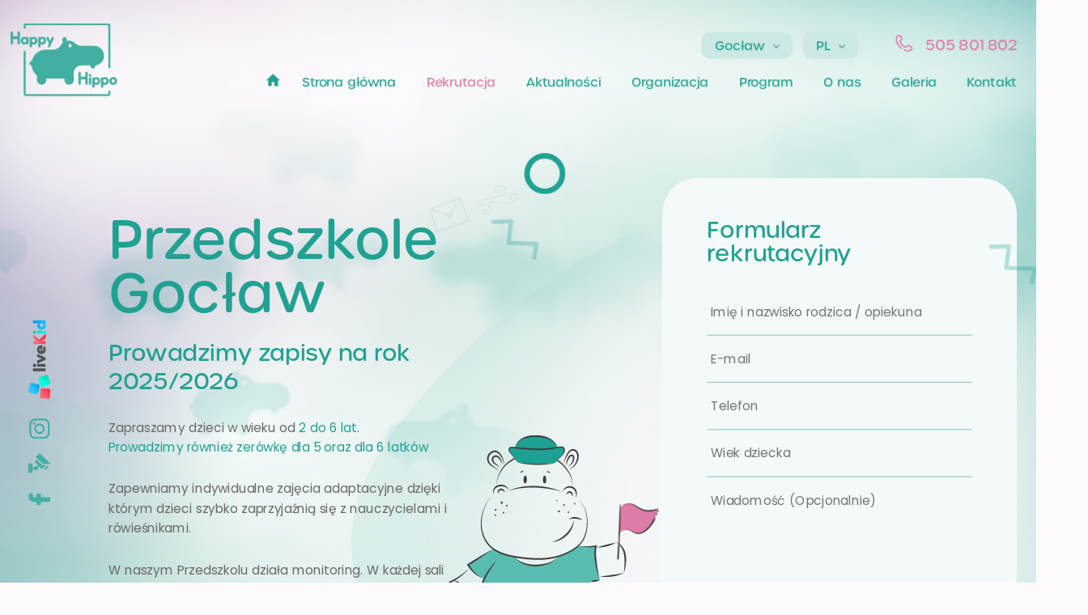

--- FILE ---
content_type: text/html; charset=UTF-8
request_url: https://happyhippo.pl/pl/przedszkole-goclaw/rekrutacja
body_size: 4737
content:
<!DOCTYPE html>
<html lang="pl">
	<head>
		<!-- Global site tag (gtag.js) - Google Ads: 1011257634 
<script async src="https://www.googletagmanager.com/gtag/js?id=AW-1011257634"></script>
<script>
  window.dataLayer = window.dataLayer || [];
  function gtag(){dataLayer.push(arguments);}
  gtag('js', new Date());

  gtag('config', 'G-NY3JEVZ6M7');
  gtag('config', 'AW-1011257634');
</script>
<script>
  gtag('config', 'AW-1011257634/l-G4CNml05MCEKKimuID', {
    'phone_conversion_number': '505 801 802'
  });
</script>
-->

<!-- Google Tag Manager -->
<script>(function(w,d,s,l,i){w[l]=w[l]||[];w[l].push({'gtm.start':
new Date().getTime(),event:'gtm.js'});var f=d.getElementsByTagName(s)[0],
j=d.createElement(s),dl=l!='dataLayer'?'&l='+l:'';j.async=true;j.src=
'https://www.googletagmanager.com/gtm.js?id='+i+dl;f.parentNode.insertBefore(j,f);
})(window,document,'script','dataLayer','GTM-P5NSZMZN');</script>
<!-- End Google Tag Manager -->



 		<!-- Meta Tags / Standard -->
		<meta http-equiv="Content-Type" content="text/html;charset=UTF-8">
		<meta name="language" content="pl">
		<meta name="viewport" content="width=device-width, initial-scale=1, shrink-to-fit=no">
				<!-- SEO Tags -->
				<title>Rekrutacja | Przedszkole Gocław Warszawa | Happy Hippo</title>
						<meta name="keywords" content="rekrutacja, nabór, przedszkole językowe, przedszkole dwujęzyczne, przedszkole Gocław" />
						<meta name="description" content="Happy Hippo Przedszkole Gocław zaprasza dzieci w wieku od 2 do 6 lat. Najlepsi nauczyciele, przyjazna atmosfera oraz przestronne wnętrza ułatwią proces adaptacyjny i sprawią, że dzieci poczują się jak u siebie. ">
				<meta name="robots" content="index,follow" />
		<meta name="revisit-after" content="7 days">
		<meta name="distribution" content="Global">
		<!-- OG Tags -->
				<meta name="og:title" content="Rekrutacja | Przedszkole Gocław Warszawa | Happy Hippo">
						<meta name="og:type" content="site">
						<meta name="og:image" content="https://happyhippo.pl/media/happyhippo.jpg">
				<meta name="og:url" content="https://happyhippo.pl/pl/przedszkole-goclaw/rekrutacja"/>
		<meta name="og:site_name" content="Przedszkole Happy Hippo"/>
		<meta name="og:description" content="Happy Hippo Przedszkole Gocław zaprasza dzieci w wieku od 2 do 6 lat. Najlepsi nauczyciele, przyjazna atmosfera oraz przestronne wnętrza ułatwią proces adaptacyjny i sprawią, że dzieci poczują się jak u siebie. ">
		<!-- Meta Tags / Creator -->
		<meta name="copyright" content="CHM, chm@chm.media.pl">
		<meta name="author" content="Psyll.com, info@psyll.com">
		<meta name="designer" content="Psyll.com, info@psyll.com">
		<meta name="owner" content="CHM, chm@chm.media.pl">
		<link rel="apple-touch-icon" sizes="57x57" href="/apple-icon-57x57.png">
		<link rel="apple-touch-icon" sizes="60x60" href="/apple-icon-60x60.png">
		<link rel="apple-touch-icon" sizes="72x72" href="/apple-icon-72x72.png">
		<link rel="apple-touch-icon" sizes="76x76" href="/apple-icon-76x76.png">
		<link rel="apple-touch-icon" sizes="114x114" href="/apple-icon-114x114.png">
		<link rel="apple-touch-icon" sizes="120x120" href="/apple-icon-120x120.png">
		<link rel="apple-touch-icon" sizes="144x144" href="/apple-icon-144x144.png">
		<link rel="apple-touch-icon" sizes="152x152" href="/apple-icon-152x152.png">
		<link rel="apple-touch-icon" sizes="180x180" href="/apple-icon-180x180.png">
		<link rel="icon" type="image/png" sizes="192x192"  href="/android-icon-192x192.png">
		<link rel="icon" type="image/png" sizes="32x32" href="/favicon-32x32.png">
		<link rel="icon" type="image/png" sizes="96x96" href="/favicon-96x96.png">
		<link rel="icon" type="image/png" sizes="16x16" href="/favicon-16x16.png">
		<link rel="manifest" href="/manifest.json">
		<meta name="msapplication-TileColor" content="#ffffff">
		<meta name="msapplication-TileImage" content="/ms-icon-144x144.png">
		<meta name="theme-color" content="#ffffff">
		<link rel="stylesheet" href="https://use.typekit.net/poy8pni.css">
		<style>
		.page-layer{
		   position: fixed;
		   z-index: 99999;
		   top:0;
		   right:0;
		   bottom: 0;
		   left: 0;
		   background-color: white;
		   /*! display: none; */
		}
		.page-layer .inner{
		position: fixed;
		width: 64px;
		height: 64px;
		top: 50%;
		left: 50%;
		margin-top: -32px;
		margin-left: -32px;
		}
		.page-layer .inner img{

		   width: 100%;
		   height: 100%;
		}
		.cky-box-bottom-left {
			left: 100px !important;
		}
		</style>

	<script src='https://www.google.com/recaptcha/api.js'></script>
	</head>
	<body>
	<!-- Google Tag Manager (noscript) -->
	<noscript><iframe src="https://www.googletagmanager.com/ns.html?id=GTM-P5NSZMZN"
	height="0" width="0" style="display:none;visibility:hidden"></iframe></noscript>
	<!-- End Google Tag Manager (noscript) -->

		<div class="page-layer">
			<div class="inner">
				<img src="/theme/assets/image/loader.gif" alt="Loader">
			</div>
		</div>
		<header class="index">
	<div class="contener">
		<div class="logo">
						<a href="/pl/przedszkole-goclaw">
				<img src="/sections/header/default/logo.svg" alt="logo">
			</a>
					</div>

		<div id="menu-responsive" class="menu-responsive">
				<i class="far fa-bars"></i>
			</div>

		<div class="right">



			<div class="top">
								<div class="location">
					<div class="g3_selectLink">
						<div class="g3_selectLink_selected">
							Gocław <i class="fal fa-angle-down"></i>
						</div>
						<div class="g3_selectLink_list">
							<ul>
																	<li><a href="/pl/przedszkole-wawer">Wawer</a></li>
																																	<li><a href="/pl/przedszkole-zoliborz">Żoliborz</a></li>
															</ul>
						</div>
					</div>
				</div>
								<div class="language">
					<div class="g3_selectLink">
						<div class="g3_selectLink_selected">
							PL <i class="fal fa-angle-down"></i>
						</div>
						<div class="g3_selectLink_list">
							<ul>
																										<li><a href="/en/kindergarten-goclaw">EN</a></li>
																																	</ul>
						</div>
					</div>
				</div>
								<div class="phone">
					<img src="/icons/phone.svg"  alt="phone"/>
					<a href="tel:505801802">
						505 801 802					</a>
				</div>
							</div>
							<nav>
					<ul>
						<li >
							<a href="/pl/przedszkole-goclaw">

								<img src="/icons/home-green.svg"  alt="home"/>
								Strona główna							</a>
						</li>
						<li class="active"><a href="/pl/przedszkole-goclaw/rekrutacja">Rekrutacja</a></li>
												<li ><a href="/pl/przedszkole-goclaw/aktualnosci ">Aktualności</a></li>
						<li ><a href="/pl/przedszkole-goclaw/organizacja">Organizacja</a></li>
						<li ><a href="/pl/przedszkole-goclaw/program ">Program</a></li>
						<li ><a href="/pl/przedszkole-goclaw/o-nas ">O nas</a></li>
												<li ><a href="/pl/przedszkole-goclaw/galeria">Galeria</a></li>
						<li ><a href="/pl/przedszkole-goclaw/kontakt ">Kontakt</a></li>
					</ul>
				</nav>
					</div>
	</div>
</header>
		<main>
    <section class="social">
            <ul>
                                            <li class="wow fadeIn" data-wow-delay="0.0s"><a target="_blank" href="https://www.livekid.com/"><img src="/media/fields/484/286464_livekid-01.svg"  alt="social icon"/></a></li>
                                                    <li class="wow fadeIn" data-wow-delay="0.0.3s"><a target="_blank" href="https://www.instagram.com/przedszkole_happy_hippo/"><img src="/media/fields/484/674757_instagramkopia.svg"  alt="social icon"/></a></li>
                                                    <li class="wow fadeIn" data-wow-delay="0.0.6s"><a target="_blank" href="http://31.179.163.6:99/"><img src="/media/fields/484/564888_786721camera.svg"  alt="social icon"/></a></li>
                                                    <li class="wow fadeIn" data-wow-delay="0.0.9s"><a target="_blank" href="https://www.facebook.com/HappyHippoGoclaw"><img src="/media/fields/484/178607_faccebookkopia.svg"  alt="social icon"/></a></li>
                                    </ul>

</section>
    <section class="rekrutacja">
    <div class="contener">
        <div class="box">
			<div class="shapes three" >
				<div class="inner">
					<img class="half wow bounceIn" src="/shapes/half.svg" data-wow-duration="1s" data-wow-delay="0s"  alt="shape"/>
					<img class="triangle wow bounceIn" src="/shapes/triangle.svg"  data-wow-duration="2s" data-wow-delay="1s"  alt="shape"/>
					<img class="zigzag wow bounceIn" src="/shapes/zigzag.svg"  data-wow-duration="1s" data-wow-delay="0s" alt="shape" />
				</div>
			</div>
			<div class="shapes two">
				<div class="inner">
					<img class="circle wow bounceIn" src="/shapes/circle.svg" data-wow-duration="1s" data-wow-delay="1s" alt="shape"/>
					<img class="half wow bounceIn" src="/shapes/half.svg" data-wow-duration="1s" data-wow-delay="2s" alt="shape"/>
					<img class="zigzag wow bounceIn" src="/shapes/zigzag.svg" data-wow-duration="2s" data-wow-delay="0s" alt="shape"/>
				</div>

			</div>

            <div class="shapes one">
            	<div class="inner">
            		<img class="zigzag wow bounceIn " src="/shapes/zigzag.svg" data-wow-duration="1s" data-wow-delay="1s" alt="shape">
            	</div>
            </div>


            <div class="content wow fadeIn" data-wow-delay="0.3s">
                <img src="/icons/envelope.svg" class="envelope" alt="envelope">
                <h1>Przedszkole Gocław</h1>

<h3>Prowadzimy zapisy na rok 2025/2026</h3>

<p>Zapraszamy dzieci w wieku od <strong>2&nbsp;do 6 lat</strong>.<br />
<strong>Prowadzimy r&oacute;wnież zer&oacute;wkę dla 5 oraz dla 6 latk&oacute;w</strong>&nbsp;</p>

<p>Zapewniamy indywidualne zajęcia adaptacyjne dzięki kt&oacute;rym dzieci szybko zaprzyjaźnią się z nauczycielami i r&oacute;wieśnikami.</p>

<p>W naszym Przedszkolu działa monitoring. W każdej sali znajdują się&nbsp;<strong>kamery do kt&oacute;rych Rodzice mają zdalny dostęp</strong>.</p>

<p>Prosimy o wypełnienie formularza rekrutacyjnego, zamieszczonego obok lub kontakt tel. <strong>505 801 802.</strong></p>

<p>Zapraszamy na spotkanie informacyjne, chętnie odpowiemy na wszystkie pytania.</p>


            </div>
            <div class="hippo">
                <div class="inner">
                    <div class="flag">
                        <div class="inner">
                            <img src="/icons/hippo-flag.png" alt="flag">
                        </div>
                    </div>
                    <img src="/icons/hippo-character.svg" alt="" class="character">
                </div>
            </div>




            <div class="form">
                <form id="rekruacjaMyForm" class="" action="/pl/przedszkole-goclaw/dziekujemy" method="post">
                    <h4 class="wow fadeIn">Formularz rekrutacyjny</h4>

                    <div class="input wow fadeIn">
                        <input type="text" name="name" id="name" value="" placeholder="Imię i nazwisko rodzica / opiekuna"  required>
                    </div>
                    <div class="input wow fadeIn">

                        <input type="email" name="email" id="email" value="" placeholder="E-mail"  required>
                    </div>
                    <div class="input wow fadeIn">
                        <input type="tel" name="phone" id="name" value=""  placeholder="Telefon" required>
                    </div>
                    <div class="input wow fadeIn">
                        <input type="text" name="child-age" id="name" value=""  placeholder="Wiek dziecka" required>
                    </div>
                    <div class="input wow fadeIn">
                        <textarea name="message" rows="6" id="message" placeholder="Wiadomość (Opcjonalnie)" required></textarea>
                    </div>
                    <div class="check wow fadeIn">
                        <label for="check">
                            <input type="checkbox" name="check" id="check" value="true" required>
                    			Akceptuję warunki <a class="color" href="/pl/przedszkole-goclaw/polityka-prywatnosci">Polityki Prywatności</a>
                        </label>
                    </div>


                    <img src="/PHP-Captcha/PHP-Captcha.php?_CAPTCHA&amp;t=0.90721400+1769123921" alt="">
                    <div class="input wow fadeIn">
                        <input type="text" name="captcha_code" id="captcha_code" value="" placeholder="Kod bezpieczeństwa"  required>
                    </div>
                    <div class="captchaError">Nieprawidłowy kod bezpieczeństwa</div>


                    <div class="button wow fadeIn">
                        <button type="submit" name="submit-rekrutacja" class="btn pink">Wyślij <i class="fal fa-long-arrow-right"></i></button>
                    </div>
                </form>
            </div>

<div class="bottom">

                    <h3 class=" wow fadeIn" data-wow-delay="0.3s">Przedszkole Gocław</h3>
                    <div class="details">
						<div class="links">
	                        <ul class="wow fadeIn">
	    						<li><a href="/pl/przedszkole-goclaw">Strona główna</a></li>
<li><a href="/pl/przedszkole-goclaw/rekrutacja">Rekrutacja</a></li>
<li><a href="/pl/przedszkole-goclaw/aktualnosci">Aktualności</a></li>
<li><a href="/pl/przedszkole-goclaw/o-nas">O nas</a></li>	                        </ul>
	                        <ul class="wow fadeIn" data-wow-delay="0.3s">
	    						<li><a href="/pl/przedszkole-goclaw/organizacja">Organizacja</a></li>
<li><a href="/pl/przedszkole-goclaw/program">Program</a></li>
<li><a href="/pl/przedszkole-goclaw/kontakt">Kontakt</a></li>	                        </ul>
	                    </div>
                        <div class="address wow fadeIn">
                            ul. J. Nowaka-Jeziorańskiego 46<br />
03-982 Warszawa                        </div>
                        <div class="contact wow fadeIn" data-wow-delay="0.3s">
                            <a href="tel:505801802">tel. 505 801 802</a>
                            <a href="mailto:goclaw@happyhippo.pl" class="color">goclaw@happyhippo.pl</a>
                        </div>



                    </div>
                    <div class="social">
                        <ul>
                                                                    <li class="wow fadeIn" data-wow-delay="0.0s"><a target="_blank" href="https://www.livekid.com/"><img src="/media/fields/483/432585_livedkid-01.svg" alt="social link"/></a></li>
                                                                            <li class="wow fadeIn" data-wow-delay="0.0.3s"><a target="_blank" href="https://www.instagram.com/przedszkole_happy_hippo/"><img src="/media/fields/483/977478_instagram.svg" alt="social link"/></a></li>
                                                                            <li class="wow fadeIn" data-wow-delay="0.0.6s"><a target="_blank" href="http://95.158.66.249/"><img src="/media/fields/483/900155_786721camera.svg" alt="social link"/></a></li>
                                                                            <li class="wow fadeIn" data-wow-delay="0.0.9s"><a target="_blank" href="https://www.facebook.com/HappyHippoZoliborz"><img src="/media/fields/483/570947_faccebook.svg" alt="social link"/></a></li>
                                                            </ul>
                    </div>

                    <div class="others">
                        <div class="text">
                            Nasze pozostałe lokalizacje                        </div>
                        <ul>
    						    							<li><a class="color" href="/pl/przedszkole-wawer">Przedszkole Wawer</a></li>
    						    						    						    							<li><a class="color" href="/pl/przedszkole-zoliborz">Przedszkole Żoliborz</a></li>
    						
                        </ul>
                    </div>
</div>



            <div class="copy wow fadeIn">
                <div class="">
                    <a href="/pl/przedszkole-goclaw/polityka-prywatnosci" class="left">Polityka prywatności</a>
                    <a target="_blank" href="https://chm.media.pl/" class="right">Projekt i realizacja <b>CHM MEDIA</b></a>
                </div>
            </div>
        </div>
    </div>
</section>

</main>


                    


		<!-- Styles / WebApp  -->
        <link href="https://fonts.googleapis.com/css2?family=Poppins&display=swap" rel="stylesheet">

		<link rel="stylesheet" href="/theme/assets/css/webapp_reset.css" type="text/css">
		<link rel="stylesheet" href="/theme/assets/css/webapp_fonts.css" type="text/css">
		<link rel="stylesheet" href="/theme/assets/css/webapp_variables.css" type="text/css">
		<link rel="stylesheet" href="/theme/assets/css/webapp_grid.css" type="text/css">
		<link rel="stylesheet" href="/theme/assets/css/webapp_style.css" type="text/css">
		<link rel="stylesheet" href="/theme/assets/css/webapp_responsive.css" type="text/css">
        <link rel="stylesheet" href="/theme/assets/css/g3-widgets.css" type="text/css">
			<!-- Styles / Plugins  -->
			<link rel="stylesheet" href="/theme/assets/css/animate.css" type="text/css">
			<link rel="stylesheet" href="/theme/assets/css/fontawesome.css" type="text/css">
			<link rel="stylesheet" href="/theme/assets/css/jquery-ui.css" type="text/css">
			<link rel="stylesheet" href="/theme/assets/css/swiper.css" type="text/css">
            <link rel="stylesheet" href="/theme/assets/css/fancybox.css" type="text/css">
			<script src="/theme/assets/js/jquery.js"></script>
            			<script src="/theme/assets/js/fancybox.js"></script>
			<!--
			<script src="/theme/assets/js/jquery-ui.js"></script>
            -->

			<script src="/theme/assets/js/swiper.js"></script>
			<script src="/theme/assets/js/wow.js"></script>
			<script src="/theme/assets/js/webapp_script.js"></script>

		<script src="/sections/header/default/scripts.js"></script>
<script src="/sections/social/default/scripts.js"></script>
<script src="/sections/rekrutacja/default/scripts.js"></script>
		<link rel="stylesheet" href="/sections/header/default/styles.css" type="text/css">
<link rel="stylesheet" href="/sections/social/default/styles.css" type="text/css">
<link rel="stylesheet" href="/sections/rekrutacja/default/styles.css" type="text/css">
<link rel="stylesheet" href="/pages/rekrutacja/default/styles.css" type="text/css">
		
	</body>
</html>


--- FILE ---
content_type: text/css
request_url: https://happyhippo.pl/theme/assets/css/webapp_variables.css
body_size: 48
content:
	:root {
			--primary:#21a192;
			--secondary:#de7ba7;
			/* Colors ###### */
			--green:green;
			--red:red;
			--blue:blue;
	}


--- FILE ---
content_type: text/css
request_url: https://happyhippo.pl/theme/assets/css/webapp_grid.css
body_size: 190
content:
/* CONTENER */
.contener{
	left:0;
	right:0;
	width:1120px;
	position:relative;
	margin:0px auto;
}
.box{
	padding-left:100px;
}


@media all and (max-width: 1199px) {
/* CONTENER */
	.contener{
		left:0;
		right:0;
		width: 750px;
		position:relative;
		margin:0px auto;
	}
	.box{

	padding-left: 75px;
	}
}



@media all and (max-width: 767px) {
/* CONTENER */
.contener{
	left:0;
	right:0;
	width:96%;
	position:relative;
	margin:0px auto;
	transform: scale(1);
}
.box{

}
}


@media all and (max-width: 479px) {
/* CONTENER */
.contener{
	left:0;
	right:0;
	width:90%;
	position:relative;
	margin:0px auto;
}
.box{
	padding-left:0px;
}
}


--- FILE ---
content_type: text/css
request_url: https://happyhippo.pl/theme/assets/css/webapp_style.css
body_size: 1579
content:
/* ########################################## */
/* ##  MAIN  ############################### */
/* ########################################## */
* {
	box-sizing: border-box;
}
.testimonialsAdd{

  margin: 75px 50px 0;
}
section.polityka{

}
section.polityka h1{
	margin-bottom: 50px;
}
section.polityka ul,
section.polityka ol{
margin-left:15px;
}


body, html {
	background-color: #fcfafb;
	color: #6a6969;
	font-size: 14px;
	font-family: urbane-rounded, sans-serif;
	font-style: normal;
	font-weight: 300;
	line-height: 22px;

}


body {
	min-height: 100vh;
	background-image: url('/theme/assets/image/bg.jpg');
	background-position: top center;
background-repeat: no-repeat;
background-size: cover;
	overflow: hidden;
	transform:scale(1.1);
	transform-origin: top center;



}
html{
	overflow-y: scroll;
	overflow-x: hidden;
}

img{
	pointer-events: none!important;
}
b, strong {
	font-weight: 600;
}

p {
	margin-bottom: 20px;
	font-family: 'Poppins', sans-serif;
	line-height: 22px;
}

h1 {font-size: 60px;font-weight: 400;color: var(--primary);line-height: 60px;margin-bottom: 20px;}

h2 {
	font-size: 45px;
	line-height: 1.2;
	font-weight: 400;
	color: var(--primary);
}

h3 {
	line-height: 1.2;
	font-size: 25px;
	font-weight: 400;
		color: var(--primary);
}

h4 {
	line-height: 1.1;
	font-weight: 400;
		color: var(--primary);
}

h5 {
	line-height: 1.1;
	font-weight: 400;
		color: var(--primary);
}

h6 {
	line-height: 1.1;
	font-weight: 400;
		color: var(--primary);
}

.btn {
	cursor: pointer;
	padding: 13px 25px;
	/*! border: 1px solid black; */
	display: inline-block;
	border-radius: 25px;
	background: rgba(75, 195, 183, 1);
	background: -moz-linear-gradient(top, rgba(75, 195, 183, 1) 0%, rgba(34, 165, 147, 1) 100%);
	background: -webkit-gradient(left top, left bottom, color-stop(0%, rgba(75, 195, 183, 1)), color-stop(100%, rgba(34, 165, 147, 1)));
	background: -webkit-linear-gradient(top, rgba(75, 195, 183, 1) 0%, rgba(34, 165, 147, 1) 100%);
	background: -o-linear-gradient(top, rgba(75, 195, 183, 1) 0%, rgba(34, 165, 147, 1) 100%);
	background: -ms-linear-gradient(top, rgba(75, 195, 183, 1) 0%, rgba(34, 165, 147, 1) 100%);
	background: linear-gradient(to bottom, rgba(75, 195, 183, 1) 0%, rgba(34, 165, 147, 1) 100%);
	filter: progid:DXImageTransform.Microsoft.gradient(startColorstr='#4bc3b7', endColorstr='#22a593', GradientType=0);
	color: white;
  font-family: 'Poppins', sans-serif;
line-height: 22px;
}

.btn.pink {
	background: rgba(222, 125, 170, 1);
	background: -moz-linear-gradient(top, rgba(222, 125, 170, 1) 0%, rgba(228, 57, 133, 1) 100%);
	background: -webkit-gradient(left top, left bottom, color-stop(0%, rgba(222, 125, 170, 1)), color-stop(100%, rgba(228, 57, 133, 1)));
	background: -webkit-linear-gradient(top, rgba(222, 125, 170, 1) 0%, rgba(228, 57, 133, 1) 100%);
	background: -o-linear-gradient(top, rgba(222, 125, 170, 1) 0%, rgba(228, 57, 133, 1) 100%);
	background: -ms-linear-gradient(top, rgba(222, 125, 170, 1) 0%, rgba(228, 57, 133, 1) 100%);
	background: linear-gradient(to bottom, rgba(222, 125, 170, 1) 0%, rgba(228, 57, 133, 1) 100%);
	filter: progid:DXImageTransform.Microsoft.gradient(startColorstr='#de7daa', endColorstr='#e43985', GradientType=0);
}

a.color{
	color: var(--primary);
border-bottom: 1px dotted var(--primary);
		 opacity: 1;
}

a.color:hover{

	opacity: 0.7;
}

.clear{
	clear:both;
	width: 100%;
}
img.circle{
	width:46px;
	height:46px;
}
img.zigzag{
	width:53px;
	height:46px;
}
img.half{
	width:37px;
	height:21px;
}

img.half-big{
	width:181px;
	height:108px;
}
img.triangle{
	width:35px;
	height:34px;
}
img.zigzag-big{
	width:229px;
	height:138px;
}




.rocketPopupDisplay{
	background-color: black;
	top: 0;
	z-index: 9999;
	bottom: 0;
	left: 0;
	right: 0;
	width: 100%;
	height: 100%;
	transform: scale(0.5);
}
.rocketPopupDisplay .rocketPopupDisplay_outer{
	background-color: black;
}

.rocketPopupDisplay .rocketPopupDisplay_outer .rocketPopupDisplay_inner{
	background-color: black;
}


.rocketPopupDisplay .rocketPopupDisplay_outer .rocketPopupDisplay_close{
	background-color: black;
	position: absolute;
}



.rocketPopupDisplay .rocketPopupDisplay_outer img{
	background-color: black;
	width: 100%;
	height: 100%;
}



.pageReadMore{
  text-align: center;
  width: 100%;
  display: block;
  margin-top: 20px;
}
.pageReadMoreBar{
  height:4px;
  background: var(--primary);
  text-align: center;
  width: 50px;
  display: inline-block;
  opacity: 0.1;
  cursor: pointer;
}


.pageReadMoreContent{

  position: relative;
  display: none;
}
.pageReadMoreInner{

  left: 0;
  right: 0;
  width: 500px;
  background: var(--primary);
  margin: auto;
  top: 0;
  position: relative;
  padding: 20px;
  color: white;
  font-size: 12px;
}

.pageReadMoreInner h1,
.pageReadMoreInner h2
.pageReadMoreInner h3
.pageReadMoreInner h4{
color:white;
}


section.error404{

  padding: 50px 0;
  text-align: center;
}
section.error404 .logo{
	height:120px;
	margin-bottom: 40px;
}

/* [L] */
@media all and (max-width: 1199px)  {

  body, html {

  }

  body {

  }

  img{

  }

  b, strong {

  }

  p {

  }

  h1 {

  font-size: 48px;
  }

  h2 {

  }

  h3 {

  }

  h4 {

  }

  h5 {

  }

  h6 {

  }

  .btn {

  }

  .btn.pink {

  }

  a.color{

  }


  a.color:hover{

  }

  .clear{

  }

	.shapes{
		 opacity: 0.3;
	}

}

/* [M] */
@media all and (max-width: 767px) {

.testimonialsAdd {
    margin: 30px 0px 0;
}
  body, html {

  }

  body {

  transform: unset;
  transform-origin: unset;
  }

  img{

  }

  b, strong {

  }

  p {

  }

  h1 {

  }

  h2 {

  font-size: 30px;
  }

  h3 {

  }

  h4 {

  }

  h5 {

  }

  h6 {

  }

  .btn {

  }

  .btn.pink {

  }

  a.color{

  }


  a.color:hover{

  }

  .clear{

  }

	.shapes{
		 opacity: 0.05;
	}
}

/* [S] */
@media all and (max-width: 479px) {

  body, html {

  }

  body {

  }

  img{

  }

  b, strong {

  }

  p {

  }

  h1 {

			font-size: 38px;
			line-height: 43px;
  }

  h2 {

  }

  h3 {

  }

  h4 {

  }

  h5 {

  }

  h6 {

  }

  .btn {

  }

  .btn.pink {

  }

  a.color{

  }


  a.color:hover{

  }

  .clear{

  }


}


--- FILE ---
content_type: text/css
request_url: https://happyhippo.pl/theme/assets/css/jquery-ui.css
body_size: 7635
content:
/*! jQuery UI - v1.12.1 - 2018-11-04
* http://jqueryui.com
* Includes: draggable.css, core.css, resizable.css, selectable.css, sortable.css, accordion.css, autocomplete.css, menu.css, button.css, controlgroup.css, checkboxradio.css, datepicker.css, dialog.css, progressbar.css, selectmenu.css, slider.css, spinner.css, tabs.css, tooltip.css, theme.css
* To view and modify this theme, visit http://jqueryui.com/themeroller/?scope=&folderName=base&cornerRadiusShadow=8px&offsetLeftShadow=0px&offsetTopShadow=0px&thicknessShadow=5px&opacityShadow=30&bgImgOpacityShadow=0&bgTextureShadow=flat&bgColorShadow=666666&opacityOverlay=30&bgImgOpacityOverlay=0&bgTextureOverlay=flat&bgColorOverlay=aaaaaa&iconColorError=cc0000&fcError=5f3f3f&borderColorError=f1a899&bgTextureError=flat&bgColorError=fddfdf&iconColorHighlight=777620&fcHighlight=777620&borderColorHighlight=dad55e&bgTextureHighlight=flat&bgColorHighlight=fffa90&iconColorActive=ffffff&fcActive=ffffff&borderColorActive=003eff&bgTextureActive=flat&bgColorActive=007fff&iconColorHover=555555&fcHover=2b2b2b&borderColorHover=cccccc&bgTextureHover=flat&bgColorHover=ededed&iconColorDefault=777777&fcDefault=454545&borderColorDefault=c5c5c5&bgTextureDefault=flat&bgColorDefault=f6f6f6&iconColorContent=444444&fcContent=333333&borderColorContent=dddddd&bgTextureContent=flat&bgColorContent=ffffff&iconColorHeader=444444&fcHeader=333333&borderColorHeader=dddddd&bgTextureHeader=flat&bgColorHeader=e9e9e9&cornerRadius=3px&fwDefault=normal&fsDefault=1em&ffDefault=Arial%2CHelvetica%2Csans-serif
* Copyright jQuery Foundation and other contributors; Licensed MIT */

.ui-draggable-handle {
 -ms-touch-action:none;
 touch-action:none
} 
.ui-helper-hidden {
 display:none
}
.ui-helper-hidden-accessible { 
 border:0;
 clip:rect(0 0 0 0);
 height:1px;
 margin:-1px;
 overflow:hidden;
 padding:0;
 position:absolute;
 width:1px
}
.ui-helper-reset {
 margin:0;
 padding:0;
 border:0;
 outline:0;
 line-height:1.3;
 text-decoration:none;
 font-size:100%;
 list-style:none
}
.ui-helper-clearfix:before,
.ui-helper-clearfix:after {
 content:"";
 display:table;
 border-collapse:collapse
}
.ui-helper-clearfix:after {
 clear:both
}
.ui-helper-zfix {
 width:100%;
 height:100%;
 top:0;
 left:0;
 position:absolute;
 opacity:0;
 filter:Alpha(Opacity=0)
}
.ui-front {
 z-index:100
}
.ui-state-disabled {
 cursor:default!important;
 pointer-events:none
}
.ui-icon {
 display:none;
 vertical-align:middle;
 margin-top:-.25em;
 position:relative;
 text-indent:-99999px;
 overflow:hidden;
 background-repeat:no-repeat
}
.ui-widget-icon-block {
 left:50%;
 margin-left:-8px;
 display:block
}
.ui-widget-overlay {
 position:fixed;
 top:0;
 left:0;
 width:100%;
 height:100%
}
.ui-resizable {
 position:relative
}
.ui-resizable-handle {
 position:absolute;
 font-size:0.1px;
 display:block;
 -ms-touch-action:none;
 touch-action:none
}
.ui-resizable-disabled .ui-resizable-handle,
.ui-resizable-autohide .ui-resizable-handle {
 display:none
}
.ui-resizable-n {
 cursor:n-resize;
 height:7px;
 width:100%;
 top:-5px;
 left:0
}
.ui-resizable-s {
 cursor:s-resize;
 height:7px;
 width:100%;
 bottom:-5px;
 left:0
}
.ui-resizable-e {
 cursor:e-resize;
 width:7px;
 right:-5px;
 top:0;
 height:100%
}
.ui-resizable-w {
 cursor:w-resize;
 width:7px;
 left:-5px;
 top:0;
 height:100%
}
.ui-resizable-se {
 cursor:se-resize;
 width:12px;
 height:12px;
 right:1px;
 bottom:1px
}
.ui-resizable-sw {
 cursor:sw-resize;
 width:9px;
 height:9px;
 left:-5px;
 bottom:-5px
}
.ui-resizable-nw {
 cursor:nw-resize;
 width:9px;
 height:9px;
 left:-5px;
 top:-5px
}
.ui-resizable-ne {
 cursor:ne-resize;
 width:9px;
 height:9px;
 right:-5px;
 top:-5px
}
.ui-selectable {
 -ms-touch-action:none;
 touch-action:none
}
.ui-selectable-helper {
 position:absolute;
 z-index:100;
 border:1px dotted black
}
.ui-sortable-handle {
 -ms-touch-action:none;
 touch-action:none
}
.ui-accordion .ui-accordion-header {
 /*! display:block; */
 cursor:pointer;
 /*! position:relative; */
 /*! margin:2px 0 0 0; */
 /*! padding:.5em .5em .5em .7em; */
 /*! font-size:100% */ 
}
.ui-accordion .ui-accordion-content {
 /*! padding:1em 2.2em; */
 border-top:0;
 overflow:auto
}
.ui-autocomplete {
 position:absolute;
 top:0;
 left:0;
 cursor:default
}
.ui-menu {
 list-style:none;
 padding:0;
 margin:0;
 display:block;
 outline:0
}
.ui-menu .ui-menu {
 position:absolute
}
.ui-menu .ui-menu-item {
 margin:0;
 cursor:pointer;
 list-style-image:url("[data-uri]")
}
.ui-menu .ui-menu-item-wrapper {
 position:relative;
 padding:3px 1em 3px .4em
}
.ui-menu .ui-menu-divider {
 margin:5px 0;
 height:0;
 font-size:0;
 line-height:0;
 border-width:1px 0 0 0
}
.ui-menu .ui-state-focus,
.ui-menu .ui-state-active {
 margin:-1px
}
.ui-menu-icons {
 position:relative
}
.ui-menu-icons .ui-menu-item-wrapper {
 padding-left:2em
}
.ui-menu .ui-icon {
 position:absolute;
 top:0;
 bottom:0;
 left:.2em;
 margin:auto 0
}
.ui-menu .ui-menu-icon {
 left:auto;
 right:0
}
.ui-button {
 padding:.4em 1em;
 display:inline-block;
 position:relative;
 line-height:normal;
 margin-right:.1em;
 cursor:pointer;
 vertical-align:middle;
 text-align:center;
 -webkit-user-select:none;
 -moz-user-select:none;
 -ms-user-select:none;
 user-select:none;
 overflow:visible
}
.ui-button,
.ui-button:link,
.ui-button:visited,
.ui-button:hover,
.ui-button:active {
 text-decoration:none
}
.ui-button-icon-only {
 width:2em;
 box-sizing:border-box;
 text-indent:-9999px;
 white-space:nowrap
}
input.ui-button.ui-button-icon-only {
 text-indent:0
}
.ui-button-icon-only .ui-icon {
 position:absolute;
 top:50%;
 left:50%;
 margin-top:-8px;
 margin-left:-8px
}
.ui-button.ui-icon-notext .ui-icon {
 padding:0;
 width:2.1em;
 height:2.1em;
 text-indent:-9999px;
 white-space:nowrap
}
input.ui-button.ui-icon-notext .ui-icon {
 width:auto;
 height:auto;
 text-indent:0;
 white-space:normal;
 padding:.4em 1em
}
input.ui-button::-moz-focus-inner,
button.ui-button::-moz-focus-inner {
 border:0;
 padding:0
}
.ui-controlgroup {
 vertical-align:middle;
 display:inline-block
}
.ui-controlgroup > .ui-controlgroup-item {
 float:left;
 margin-left:0;
 margin-right:0
}
.ui-controlgroup > .ui-controlgroup-item:focus,
.ui-controlgroup > .ui-controlgroup-item.ui-visual-focus {
 z-index:9999
}
.ui-controlgroup-vertical > .ui-controlgroup-item {
 display:block;
 float:none;
 width:100%;
 margin-top:0;
 margin-bottom:0;
 text-align:left
}
.ui-controlgroup-vertical .ui-controlgroup-item {
 box-sizing:border-box
}
.ui-controlgroup .ui-controlgroup-label {
 padding:.4em 1em
}
.ui-controlgroup .ui-controlgroup-label span {
 font-size:80%
}
.ui-controlgroup-horizontal .ui-controlgroup-label + .ui-controlgroup-item {
 border-left:none
}
.ui-controlgroup-vertical .ui-controlgroup-label + .ui-controlgroup-item {
 border-top:none
}
.ui-controlgroup-horizontal .ui-controlgroup-label.ui-widget-content {
 border-right:none
}
.ui-controlgroup-vertical .ui-controlgroup-label.ui-widget-content {
 border-bottom:none
}
.ui-controlgroup-vertical .ui-spinner-input {
 width:75%;
 width:calc( 100% - 2.4em )
}
.ui-controlgroup-vertical .ui-spinner .ui-spinner-up {
 border-top-style:solid
}
.ui-checkboxradio-label .ui-icon-background {
 box-shadow:inset 1px 1px 1px #ccc;
 border-radius:.12em;
 border:none
}
.ui-checkboxradio-radio-label .ui-icon-background {
 width:16px;
 height:16px;
 border-radius:1em;
 overflow:visible;
 border:none
}
.ui-checkboxradio-radio-label.ui-checkboxradio-checked .ui-icon,
.ui-checkboxradio-radio-label.ui-checkboxradio-checked:hover .ui-icon {
 background-image:none;
 width:8px;
 height:8px;
 border-width:4px;
 border-style:solid
}
.ui-checkboxradio-disabled {
 pointer-events:none
}
.ui-datepicker {
 width:17em;
 padding:.2em .2em 0;
 display:none
}
.ui-datepicker .ui-datepicker-header {
 position:relative;
 padding:.2em 0
}
.ui-datepicker .ui-datepicker-prev,
.ui-datepicker .ui-datepicker-next {
 position:absolute;
 top:2px;
 width:1.8em;
 height:1.8em
}
.ui-datepicker .ui-datepicker-prev-hover,
.ui-datepicker .ui-datepicker-next-hover {
 top:1px
}
.ui-datepicker .ui-datepicker-prev {
 left:2px
}
.ui-datepicker .ui-datepicker-next {
 right:2px
}
.ui-datepicker .ui-datepicker-prev-hover {
 left:1px
}
.ui-datepicker .ui-datepicker-next-hover {
 right:1px
}
.ui-datepicker .ui-datepicker-prev span,
.ui-datepicker .ui-datepicker-next span {
 display:block;
 position:absolute;
 left:50%;
 margin-left:-8px;
 top:50%;
 margin-top:-8px
}
.ui-datepicker .ui-datepicker-title {
 margin:0 2.3em;
 line-height:1.8em;
 text-align:center
}
.ui-datepicker .ui-datepicker-title select {
 font-size:1em;
 margin:1px 0
}
.ui-datepicker select.ui-datepicker-month,
.ui-datepicker select.ui-datepicker-year {
 width:45%
}
.ui-datepicker table {
 width:100%;
 font-size:.9em;
 border-collapse:collapse;
 margin:0 0 .4em
}
.ui-datepicker th {
 padding:.7em .3em;
 text-align:center;
 font-weight:bold;
 border:0
}
.ui-datepicker td {
 border:0;
 padding:1px
}
.ui-datepicker td span,
.ui-datepicker td a {
 display:block;
 padding:.2em;
 text-align:right;
 text-decoration:none
}
.ui-datepicker .ui-datepicker-buttonpane {
 background-image:none;
 margin:.7em 0 0 0;
 padding:0 .2em;
 border-left:0;
 border-right:0;
 border-bottom:0
}
.ui-datepicker .ui-datepicker-buttonpane button {
 float:right;
 margin:.5em .2em .4em;
 cursor:pointer;
 padding:.2em .6em .3em .6em;
 width:auto;
 overflow:visible
}
.ui-datepicker .ui-datepicker-buttonpane button.ui-datepicker-current {
 float:left
}
.ui-datepicker.ui-datepicker-multi {
 width:auto
}
.ui-datepicker-multi .ui-datepicker-group {
 float:left
}
.ui-datepicker-multi .ui-datepicker-group table {
 width:95%;
 margin:0 auto .4em
}
.ui-datepicker-multi-2 .ui-datepicker-group {
 width:50%
}
.ui-datepicker-multi-3 .ui-datepicker-group {
 width:33.3%
}
.ui-datepicker-multi-4 .ui-datepicker-group {
 width:25%
}
.ui-datepicker-multi .ui-datepicker-group-last .ui-datepicker-header,
.ui-datepicker-multi .ui-datepicker-group-middle .ui-datepicker-header {
 border-left-width:0
}
.ui-datepicker-multi .ui-datepicker-buttonpane {
 clear:left
}
.ui-datepicker-row-break {
 clear:both;
 width:100%;
 font-size:0
}
.ui-datepicker-rtl {
 direction:rtl
}
.ui-datepicker-rtl .ui-datepicker-prev {
 right:2px;
 left:auto
}
.ui-datepicker-rtl .ui-datepicker-next {
 left:2px;
 right:auto
}
.ui-datepicker-rtl .ui-datepicker-prev:hover {
 right:1px;
 left:auto
}
.ui-datepicker-rtl .ui-datepicker-next:hover {
 left:1px;
 right:auto
}
.ui-datepicker-rtl .ui-datepicker-buttonpane {
 clear:right
}
.ui-datepicker-rtl .ui-datepicker-buttonpane button {
 float:left
}
.ui-datepicker-rtl .ui-datepicker-buttonpane button.ui-datepicker-current,
.ui-datepicker-rtl .ui-datepicker-group {
 float:right
}
.ui-datepicker-rtl .ui-datepicker-group-last .ui-datepicker-header,
.ui-datepicker-rtl .ui-datepicker-group-middle .ui-datepicker-header {
 border-right-width:0;
 border-left-width:1px
}
.ui-datepicker .ui-icon {
 display:block;
 text-indent:-99999px;
 overflow:hidden;
 background-repeat:no-repeat;
 left:.5em;
 top:.3em
}
.ui-dialog {
 position:absolute;
 top:0;
 left:0;
 padding:.2em;
 outline:0
}
.ui-dialog .ui-dialog-titlebar {
 padding:.4em 1em;
 position:relative
}
.ui-dialog .ui-dialog-title {
 float:left;
 margin:.1em 0;
 white-space:nowrap;
 width:90%;
 overflow:hidden;
 text-overflow:ellipsis
}
.ui-dialog .ui-dialog-titlebar-close {
 position:absolute;
 right:.3em;
 top:50%;
 width:20px;
 margin:-10px 0 0 0;
 padding:1px;
 height:20px
}
.ui-dialog .ui-dialog-content {
 position:relative;
 border:0;
 padding:.5em 1em;
 background:none;
 overflow:auto
}
.ui-dialog .ui-dialog-buttonpane {
 text-align:left;
 border-width:1px 0 0 0;
 background-image:none;
 margin-top:.5em;
 padding:.3em 1em .5em .4em
}
.ui-dialog .ui-dialog-buttonpane .ui-dialog-buttonset {
 float:right
}
.ui-dialog .ui-dialog-buttonpane button {
 margin:.5em .4em .5em 0;
 cursor:pointer
}
.ui-dialog .ui-resizable-n {
 height:2px;
 top:0
}
.ui-dialog .ui-resizable-e {
 width:2px;
 right:0
}
.ui-dialog .ui-resizable-s {
 height:2px;
 bottom:0
}
.ui-dialog .ui-resizable-w {
 width:2px;
 left:0
}
.ui-dialog .ui-resizable-se,
.ui-dialog .ui-resizable-sw,
.ui-dialog .ui-resizable-ne,
.ui-dialog .ui-resizable-nw {
 width:7px;
 height:7px
}
.ui-dialog .ui-resizable-se {
 right:0;
 bottom:0
}
.ui-dialog .ui-resizable-sw {
 left:0;
 bottom:0
}
.ui-dialog .ui-resizable-ne {
 right:0;
 top:0
}
.ui-dialog .ui-resizable-nw {
 left:0;
 top:0
}
.ui-draggable .ui-dialog-titlebar {
 cursor:move
}
.ui-progressbar {
 height:2em;
 text-align:left;
 overflow:hidden
}
.ui-progressbar .ui-progressbar-value {
 margin:-1px;
 height:100%
}
.ui-progressbar .ui-progressbar-overlay {
 background:url("[data-uri]");
 height:100%;
 filter:alpha(opacity=25);
 opacity:0.25
}
.ui-progressbar-indeterminate .ui-progressbar-value {
 background-image:none
}
.ui-selectmenu-menu {
 padding:0;
 margin:0;
 position:absolute;
 top:0;
 left:0;
 display:none
}
.ui-selectmenu-menu .ui-menu {
 overflow:auto;
 overflow-x:hidden;
 padding-bottom:1px
}
.ui-selectmenu-menu .ui-menu .ui-selectmenu-optgroup {
 font-size:1em;
 font-weight:bold;
 line-height:1.5;
 padding:2px 0.4em;
 margin:0.5em 0 0 0;
 height:auto;
 border:0
}
.ui-selectmenu-open {
 display:block
}
.ui-selectmenu-text {
 display:block;
 margin-right:20px;
 overflow:hidden;
 text-overflow:ellipsis
}
.ui-selectmenu-button.ui-button {
 text-align:left;
 white-space:nowrap;
 width:14em
}
.ui-selectmenu-icon.ui-icon {
 float:right;
 margin-top:0
}
.ui-slider {
 position:relative;
 text-align:left
}
.ui-slider .ui-slider-handle {
 position:absolute;
 z-index:2;
 width:1.2em;
 height:1.2em;
 cursor:default;
 -ms-touch-action:none;
 touch-action:none
}
.ui-slider .ui-slider-range {
 position:absolute;
 z-index:1;
 font-size:.7em;
 display:block;
 border:0;
 background-position:0 0
}
.ui-slider.ui-state-disabled .ui-slider-handle,
.ui-slider.ui-state-disabled .ui-slider-range {
 filter:inherit
}
.ui-slider-horizontal {
 height:.8em
}
.ui-slider-horizontal .ui-slider-handle {
 top:-.3em;
 margin-left:-.6em
}
.ui-slider-horizontal .ui-slider-range {
 top:0;
 height:100%
}
.ui-slider-horizontal .ui-slider-range-min {
 left:0
}
.ui-slider-horizontal .ui-slider-range-max {
 right:0
}
.ui-slider-vertical {
 width:.8em;
 height:100px
}
.ui-slider-vertical .ui-slider-handle {
 left:-.3em;
 margin-left:0;
 margin-bottom:-.6em
}
.ui-slider-vertical .ui-slider-range {
 left:0;
 width:100%
}
.ui-slider-vertical .ui-slider-range-min {
 bottom:0
}
.ui-slider-vertical .ui-slider-range-max {
 top:0
}
.ui-spinner {
 position:relative;
 display:inline-block;
 overflow:hidden;
 padding:0;
 vertical-align:middle
}
.ui-spinner-input {
 border:none;
 background:none;
 color:inherit;
 padding:.222em 0;
 margin:.2em 0;
 vertical-align:middle;
 margin-left:.4em;
 margin-right:2em
}
.ui-spinner-button {
 width:1.6em;
 height:50%;
 font-size:.5em;
 padding:0;
 margin:0;
 text-align:center;
 position:absolute;
 cursor:default;
 display:block;
 overflow:hidden;
 right:0
}
.ui-spinner a.ui-spinner-button {
 border-top-style:none;
 border-bottom-style:none;
 border-right-style:none
}
.ui-spinner-up {
 top:0
}
.ui-spinner-down {
 bottom:0
}
.ui-tabs {
 position:relative;
 padding:.2em
}
.ui-tabs .ui-tabs-nav {
 margin:0;
 padding:.2em .2em 0
}
.ui-tabs .ui-tabs-nav li {
 list-style:none;
 float:left;
 position:relative;
 top:0;
 margin:1px .2em 0 0;
 border-bottom-width:0;
 padding:0;
 white-space:nowrap
}
.ui-tabs .ui-tabs-nav .ui-tabs-anchor {
 float:left;
 padding:.5em 1em;
 text-decoration:none
}
.ui-tabs .ui-tabs-nav li.ui-tabs-active {
 margin-bottom:-1px;
 padding-bottom:1px
}
.ui-tabs .ui-tabs-nav li.ui-tabs-active .ui-tabs-anchor,
.ui-tabs .ui-tabs-nav li.ui-state-disabled .ui-tabs-anchor,
.ui-tabs .ui-tabs-nav li.ui-tabs-loading .ui-tabs-anchor {
 cursor:text
}
.ui-tabs-collapsible .ui-tabs-nav li.ui-tabs-active .ui-tabs-anchor {
 cursor:pointer
}
.ui-tabs .ui-tabs-panel {
 display:block;
 border-width:0;
 padding:1em 1.4em;
 background:none
}
.ui-tooltip {
 padding:8px;
 position:absolute;
 z-index:9999;
 max-width:300px
}
body .ui-tooltip {
 border-width:2px
}
.ui-widget {
  font-size: 14px;
}
.ui-widget .ui-widget {
 font-size:1em
}
.ui-widget input,
.ui-widget select,
.ui-widget textarea,
.ui-widget button {
 font-family:Arial,Helvetica,sans-serif;
 font-size:1em
}
.ui-widget.ui-widget-content {
 border:1px solid #c5c5c5
}
.ui-widget-content {
 /*! border:1px solid #ddd; */
 /*! background:#fff; */
 /*! color:#333 */
}
.ui-widget-content a {
 color:#333
}
.ui-widget-header {
 border:1px solid #ddd;
 background:#e9e9e9;
 color:#333;
 font-weight:bold
}
.ui-widget-header a {
 color:#333
}
.ui-state-default,
.ui-widget-content .ui-state-default,
.ui-widget-header .ui-state-default,
.ui-button,
html .ui-button.ui-state-disabled:hover,
html .ui-button.ui-state-disabled:active {
 /*! border:1px solid #c5c5c5; */
 /*! background:#f6f6f6; */
 /*! font-weight:normal; */
 /*! color:#454545 */
}
.ui-state-default a,
.ui-state-default a:link,
.ui-state-default a:visited,
a.ui-button,
a:link.ui-button,
a:visited.ui-button,
.ui-button {
 color:#454545;
 text-decoration:none
}

.ui-visual-focus {
 box-shadow:0 0 3px 1px rgb(94,158,214)
}
.ui-state-active,
.ui-widget-content .ui-state-active,
.ui-widget-header .ui-state-active,
a.ui-button:active,
.ui-button:active,
.ui-button.ui-state-active:hover {
 /*! border:1px solid #003eff; */
 /*! background:#007fff; */
 /*! font-weight:normal; */
 /*! color:#fff */
 /*! text-decoration: underline; */
} 
.ui-icon-background,
.ui-state-active .ui-icon-background {
 border:#003eff;
 background-color:#fff
}
.ui-state-active a,
.ui-state-active a:link,
.ui-state-active a:visited {
 color:#fff;
 text-decoration:none
}
.ui-state-highlight,
.ui-widget-content .ui-state-highlight,
.ui-widget-header .ui-state-highlight {
 border:1px solid #dad55e;
 background:#fffa90;
 color:#777620
}
.ui-state-checked {
 border:1px solid #dad55e;
 background:#fffa90
}
.ui-state-highlight a,
.ui-widget-content .ui-state-highlight a,
.ui-widget-header .ui-state-highlight a {
 color:#777620
}
.ui-state-error,
.ui-widget-content .ui-state-error,
.ui-widget-header .ui-state-error {
 border:1px solid #f1a899;
 background:#fddfdf;
 color:#5f3f3f
}
.ui-state-error a,
.ui-widget-content .ui-state-error a,
.ui-widget-header .ui-state-error a {
 color:#5f3f3f
}
.ui-state-error-text,
.ui-widget-content .ui-state-error-text,
.ui-widget-header .ui-state-error-text {
 color:#5f3f3f
}
.ui-priority-primary,
.ui-widget-content .ui-priority-primary,
.ui-widget-header .ui-priority-primary {
 font-weight:bold
}
.ui-priority-secondary,
.ui-widget-content .ui-priority-secondary,
.ui-widget-header .ui-priority-secondary {
 opacity:.7;
 filter:Alpha(Opacity=70);
 font-weight:normal
}
.ui-state-disabled,
.ui-widget-content .ui-state-disabled,
.ui-widget-header .ui-state-disabled {
 opacity:.35;
 filter:Alpha(Opacity=35);
 background-image:none
}
.ui-state-disabled .ui-icon {
 filter:Alpha(Opacity=35)
}
.ui-icon {
 width:16px;
 height:16px
}
.ui-icon,
.ui-widget-content .ui-icon {
 background-image:url("../image/ui-icons.png")
}
.ui-widget-header .ui-icon {
 background-image:url("../image/ui-icons.png")
}
.ui-state-hover .ui-icon,
.ui-state-focus .ui-icon,
.ui-button:hover .ui-icon,
.ui-button:focus .ui-icon {
 background-image:url("../image/ui-icons-hover.png")
}
.ui-state-active .ui-icon,
.ui-button:active .ui-icon {
 background-image:url("../image/ui-icons.png")
}
.ui-state-highlight .ui-icon,
.ui-button .ui-state-highlight.ui-icon {
 background-image:url("../image/ui-icons.png")
}
.ui-state-error .ui-icon,
.ui-state-error-text .ui-icon {
 background-image:url("../image/ui-icons.png")
}
.ui-button .ui-icon {
 background-image:url("../image/ui-icons.png")
}
.ui-icon-blank {
 background-position:16px 16px
}
.ui-icon-caret-1-n {
 background-position:0 0
}
.ui-icon-caret-1-ne {
 background-position:-16px 0
}
.ui-icon-caret-1-e {
 background-position:-32px 0
}
.ui-icon-caret-1-se {
 background-position:-48px 0
}
.ui-icon-caret-1-s {
 background-position:-65px 0
}
.ui-icon-caret-1-sw {
 background-position:-80px 0
}
.ui-icon-caret-1-w {
 background-position:-96px 0
}
.ui-icon-caret-1-nw {
 background-position:-112px 0
}
.ui-icon-caret-2-n-s {
 background-position:-128px 0
}
.ui-icon-caret-2-e-w {
 background-position:-144px 0
}
.ui-icon-triangle-1-n {
 background-position:0 -16px
}
.ui-icon-triangle-1-ne {
 background-position:-16px -16px
}
.ui-icon-triangle-1-e {
 background-position:-32px -16px
}
.ui-icon-triangle-1-se {
 background-position:-48px -16px
}
.ui-icon-triangle-1-s {
 background-position:-65px -16px
}
.ui-icon-triangle-1-sw {
 background-position:-80px -16px
}
.ui-icon-triangle-1-w {
 background-position:-96px -16px
}
.ui-icon-triangle-1-nw {
 background-position:-112px -16px
}
.ui-icon-triangle-2-n-s {
 background-position:-128px -16px
}
.ui-icon-triangle-2-e-w {
 background-position:-144px -16px
}
.ui-icon-arrow-1-n {
 background-position:0 -32px
}
.ui-icon-arrow-1-ne {
 background-position:-16px -32px
}
.ui-icon-arrow-1-e {
 background-position:-32px -32px
}
.ui-icon-arrow-1-se {
 background-position:-48px -32px
}
.ui-icon-arrow-1-s {
 background-position:-65px -32px
}
.ui-icon-arrow-1-sw {
 background-position:-80px -32px
}
.ui-icon-arrow-1-w {
 background-position:-96px -32px
}
.ui-icon-arrow-1-nw {
 background-position:-112px -32px
}
.ui-icon-arrow-2-n-s {
 background-position:-128px -32px
}
.ui-icon-arrow-2-ne-sw {
 background-position:-144px -32px
}
.ui-icon-arrow-2-e-w {
 background-position:-160px -32px
}
.ui-icon-arrow-2-se-nw {
 background-position:-176px -32px
}
.ui-icon-arrowstop-1-n {
 background-position:-192px -32px
}
.ui-icon-arrowstop-1-e {
 background-position:-208px -32px
}
.ui-icon-arrowstop-1-s {
 background-position:-224px -32px
}
.ui-icon-arrowstop-1-w {
 background-position:-240px -32px
}
.ui-icon-arrowthick-1-n {
 background-position:1px -48px
}
.ui-icon-arrowthick-1-ne {
 background-position:-16px -48px
}
.ui-icon-arrowthick-1-e {
 background-position:-32px -48px
}
.ui-icon-arrowthick-1-se {
 background-position:-48px -48px
}
.ui-icon-arrowthick-1-s {
 background-position:-64px -48px
}
.ui-icon-arrowthick-1-sw {
 background-position:-80px -48px
}
.ui-icon-arrowthick-1-w {
 background-position:-96px -48px
}
.ui-icon-arrowthick-1-nw {
 background-position:-112px -48px
}
.ui-icon-arrowthick-2-n-s {
 background-position:-128px -48px
}
.ui-icon-arrowthick-2-ne-sw {
 background-position:-144px -48px
}
.ui-icon-arrowthick-2-e-w {
 background-position:-160px -48px
}
.ui-icon-arrowthick-2-se-nw {
 background-position:-176px -48px
}
.ui-icon-arrowthickstop-1-n {
 background-position:-192px -48px
}
.ui-icon-arrowthickstop-1-e {
 background-position:-208px -48px
}
.ui-icon-arrowthickstop-1-s {
 background-position:-224px -48px
}
.ui-icon-arrowthickstop-1-w {
 background-position:-240px -48px
}
.ui-icon-arrowreturnthick-1-w {
 background-position:0 -64px
}
.ui-icon-arrowreturnthick-1-n {
 background-position:-16px -64px
}
.ui-icon-arrowreturnthick-1-e {
 background-position:-32px -64px
}
.ui-icon-arrowreturnthick-1-s {
 background-position:-48px -64px
}
.ui-icon-arrowreturn-1-w {
 background-position:-64px -64px
}
.ui-icon-arrowreturn-1-n {
 background-position:-80px -64px
}
.ui-icon-arrowreturn-1-e {
 background-position:-96px -64px
}
.ui-icon-arrowreturn-1-s {
 background-position:-112px -64px
}
.ui-icon-arrowrefresh-1-w {
 background-position:-128px -64px
}
.ui-icon-arrowrefresh-1-n {
 background-position:-144px -64px
}
.ui-icon-arrowrefresh-1-e {
 background-position:-160px -64px
}
.ui-icon-arrowrefresh-1-s {
 background-position:-176px -64px
}
.ui-icon-arrow-4 {
 background-position:0 -80px
}
.ui-icon-arrow-4-diag {
 background-position:-16px -80px
}
.ui-icon-extlink {
 background-position:-32px -80px
}
.ui-icon-newwin {
 background-position:-48px -80px
}
.ui-icon-refresh {
 background-position:-64px -80px
}
.ui-icon-shuffle {
 background-position:-80px -80px
}
.ui-icon-transfer-e-w {
 background-position:-96px -80px
}
.ui-icon-transferthick-e-w {
 background-position:-112px -80px
}
.ui-icon-folder-collapsed {
 background-position:0 -96px
}
.ui-icon-folder-open {
 background-position:-16px -96px
}
.ui-icon-document {
 background-position:-32px -96px
}
.ui-icon-document-b {
 background-position:-48px -96px
}
.ui-icon-note {
 background-position:-64px -96px
}
.ui-icon-mail-closed {
 background-position:-80px -96px
}
.ui-icon-mail-open {
 background-position:-96px -96px
}
.ui-icon-suitcase {
 background-position:-112px -96px
}
.ui-icon-comment {
 background-position:-128px -96px
}
.ui-icon-person {
 background-position:-144px -96px
}
.ui-icon-print {
 background-position:-160px -96px
}
.ui-icon-trash {
 background-position:-176px -96px
}
.ui-icon-locked {
 background-position:-192px -96px
}
.ui-icon-unlocked {
 background-position:-208px -96px
}
.ui-icon-bookmark {
 background-position:-224px -96px
}
.ui-icon-tag {
 background-position:-240px -96px
}
.ui-icon-home {
 background-position:0 -112px
}
.ui-icon-flag {
 background-position:-16px -112px
}
.ui-icon-calendar {
 background-position:-32px -112px
}
.ui-icon-cart {
 background-position:-48px -112px
}
.ui-icon-pencil {
 background-position:-64px -112px
}
.ui-icon-clock {
 background-position:-80px -112px
}
.ui-icon-disk {
 background-position:-96px -112px
}
.ui-icon-calculator {
 background-position:-112px -112px
}
.ui-icon-zoomin {
 background-position:-128px -112px
}
.ui-icon-zoomout {
 background-position:-144px -112px
}
.ui-icon-search {
 background-position:-160px -112px
}
.ui-icon-wrench {
 background-position:-176px -112px
}
.ui-icon-gear {
 background-position:-192px -112px
}
.ui-icon-heart {
 background-position:-208px -112px
}
.ui-icon-star {
 background-position:-224px -112px
}
.ui-icon-link {
 background-position:-240px -112px
}
.ui-icon-cancel {
 background-position:0 -128px
}
.ui-icon-plus {
 background-position:-16px -128px
}
.ui-icon-plusthick {
 background-position:-32px -128px
}
.ui-icon-minus {
 background-position:-48px -128px
}
.ui-icon-minusthick {
 background-position:-64px -128px
}
.ui-icon-close {
 background-position:-80px -128px
}
.ui-icon-closethick {
 background-position:-96px -128px
}
.ui-icon-key {
 background-position:-112px -128px
}
.ui-icon-lightbulb {
 background-position:-128px -128px
}
.ui-icon-scissors {
 background-position:-144px -128px
}
.ui-icon-clipboard {
 background-position:-160px -128px
}
.ui-icon-copy {
 background-position:-176px -128px
}
.ui-icon-contact {
 background-position:-192px -128px
}
.ui-icon-image {
 background-position:-208px -128px
}
.ui-icon-video {
 background-position:-224px -128px
}
.ui-icon-script {
 background-position:-240px -128px
}
.ui-icon-alert {
 background-position:0 -144px
}
.ui-icon-info {
 background-position:-16px -144px
}
.ui-icon-notice {
 background-position:-32px -144px
}
.ui-icon-help {
 background-position:-48px -144px
}
.ui-icon-check {
 background-position:-64px -144px
}
.ui-icon-bullet {
 background-position:-80px -144px
}
.ui-icon-radio-on {
 background-position:-96px -144px
}
.ui-icon-radio-off {
 background-position:-112px -144px
}
.ui-icon-pin-w {
 background-position:-128px -144px
}
.ui-icon-pin-s {
 background-position:-144px -144px
}
.ui-icon-play {
 background-position:0 -160px
}
.ui-icon-pause {
 background-position:-16px -160px
}
.ui-icon-seek-next {
 background-position:-32px -160px
}
.ui-icon-seek-prev {
 background-position:-48px -160px
}
.ui-icon-seek-end {
 background-position:-64px -160px
}
.ui-icon-seek-start {
 background-position:-80px -160px
}
.ui-icon-seek-first {
 background-position:-80px -160px
}
.ui-icon-stop {
 background-position:-96px -160px
}
.ui-icon-eject {
 background-position:-112px -160px
}
.ui-icon-volume-off {
 background-position:-128px -160px
}
.ui-icon-volume-on {
 background-position:-144px -160px
}
.ui-icon-power {
 background-position:0 -176px
}
.ui-icon-signal-diag {
 background-position:-16px -176px
}
.ui-icon-signal {
 background-position:-32px -176px
}
.ui-icon-battery-0 {
 background-position:-48px -176px
}
.ui-icon-battery-1 {
 background-position:-64px -176px
}
.ui-icon-battery-2 {
 background-position:-80px -176px
}
.ui-icon-battery-3 {
 background-position:-96px -176px
}
.ui-icon-circle-plus {
 background-position:0 -192px
}
.ui-icon-circle-minus {
 background-position:-16px -192px
}
.ui-icon-circle-close {
 background-position:-32px -192px
}
.ui-icon-circle-triangle-e {
 background-position:-48px -192px
}
.ui-icon-circle-triangle-s {
 background-position:-64px -192px
}
.ui-icon-circle-triangle-w {
 background-position:-80px -192px
}
.ui-icon-circle-triangle-n {
 background-position:-96px -192px
}
.ui-icon-circle-arrow-e {
 background-position:-112px -192px
}
.ui-icon-circle-arrow-s {
 background-position:-128px -192px
}
.ui-icon-circle-arrow-w {
 background-position:-144px -192px
}
.ui-icon-circle-arrow-n {
 background-position:-160px -192px
}
.ui-icon-circle-zoomin {
 background-position:-176px -192px
}
.ui-icon-circle-zoomout {
 background-position:-192px -192px
}
.ui-icon-circle-check {
 background-position:-208px -192px
}
.ui-icon-circlesmall-plus {
 background-position:0 -208px
}
.ui-icon-circlesmall-minus {
 background-position:-16px -208px
}
.ui-icon-circlesmall-close {
 background-position:-32px -208px
}
.ui-icon-squaresmall-plus {
 background-position:-48px -208px
}
.ui-icon-squaresmall-minus {
 background-position:-64px -208px
}
.ui-icon-squaresmall-close {
 background-position:-80px -208px
}
.ui-icon-grip-dotted-vertical {
 background-position:0 -224px
}
.ui-icon-grip-dotted-horizontal {
 background-position:-16px -224px
}
.ui-icon-grip-solid-vertical {
 background-position:-32px -224px
}
.ui-icon-grip-solid-horizontal {
 background-position:-48px -224px
}
.ui-icon-gripsmall-diagonal-se {
 background-position:-64px -224px
}
.ui-icon-grip-diagonal-se {
 background-position:-80px -224px
}
.ui-corner-all,
.ui-corner-top,
.ui-corner-left,
.ui-corner-tl {
 /*! border-top-left-radius:3px */
}
.ui-corner-all,
.ui-corner-top,
.ui-corner-right,
.ui-corner-tr {
 /*! border-top-right-radius:3px */
}
.ui-corner-all,
.ui-corner-bottom,
.ui-corner-left,
.ui-corner-bl {
 /*! border-bottom-left-radius:3px */
}
.ui-corner-all,
.ui-corner-bottom,
.ui-corner-right,
.ui-corner-br {
}
.ui-widget-overlay {
 background:#aaa;
 opacity:.3;
 filter:Alpha(Opacity=30)
}
.ui-widget-shadow {
 -webkit-box-shadow:0 0 5px #666;
 box-shadow:0 0 5px #666
}


--- FILE ---
content_type: text/css
request_url: https://happyhippo.pl/sections/header/default/styles.css
body_size: 1670
content:
header {
    width: 100%;
    position: fixed;
    z-index: 999;
    background-color: #fff;
    left: 0;
    right: 0;
    top: 0px;
    background-color: rgba(255,255,255,0);

    height: 130px;
    -webkit-transition: all 0.5s;
-moz-transition: all 0.5s;
-ms-transition: all 0.5s;
-o-transition: all 0.5s;

    background-color: rgba(255,255,255,0);
        -webkit-box-shadow: 0px 0px 6px 0px rgba(0, 0, 0, 0);
    -moz-box-shadow: 0px 0px 6px 0px rgba(0, 0, 0, 0);
    box-shadow: 0px 0px 6px 0px rgba(0, 0, 0, 0);

}



header.sticky{
    background-color: rgba(255, 255, 255, 0.92);
        -webkit-box-shadow: 0px 10px 12px 0px rgba(255, 255, 255, 0.92);
    -moz-box-shadow: 0px 10px 12px 0px rgba(255, 255, 255, 0.92);
    box-shadow: 0px 10px 12px 0px rgba(255, 255, 255, 0.92);
    height:78px;
}

header .menu-responsive{
		   background-color: transparent;
	   width: 42px;
	   height: 42px;
	   font-size: 22px;
	   text-align: center;
	   border: 2px solid #4fc4b6;
	   cursor:pointer;
	   cursor:hand;
	   -webkit-transition: all 0.5s;
	   -moz-transition:    all 0.5s;
	   -ms-transition:     all 0.5s;
	   -o-transition: all 0.5s;
	   color:black;
	   -ms-transform: rotate(0deg);
	   -webkit-transform: rotate(0deg);
	   transform: rotate(0deg);
	   z-index: 9999;
	   position: absolute;
	   right: 5px;
	   top: 36px;
	   display: none;
		   color: white;
		   -webkit-border-radius: 10px;
		   -moz-border-radius: 10px;
		   border-radius: 5px;
		   color: var(--primary);
		   line-height: 39px;
}
header.sticky .menu-responsive{

}
header .menu-responsive.open{
    -ms-transform: rotate(180deg); /* IE 9 */
  transform: rotate(180deg);
    background-color: var(--primary);
    color: white;
    /*! border-color: white; */
			   -webkit-border-radius: 15px;
		   -moz-border-radius: 15px;
		   border-radius: 15px;
}
header .contener {}

header .contener:after {
    content: " ";
    display: block;
    height: 0;
    clear: both;
}

header .logo {
    float: left;
    padding: 26px 0 0;
    position: relative;
    left: -10px;
    z-index: 9999;
    -webkit-transition: all 0.5s;
    -moz-transition: all 0.5s;
    -ms-transition: all 0.5s;
    -o-transition: all 0.5s;
    width: 125px;
}
header .logo a {
    display: block;
}

header.sticky .logo {
    padding: 06px 0 0;
}

header .logo a {
    -webkit-transition: opacity 0.5s;
    -moz-transition: opacity 0.5s;
    -ms-transition: opacity 0.5s;
    -o-transition: opacity 0.5s;
    opacity: 1;
}

header .logo a:hover {
    opacity: 0.65;
}

header .logo img {
    height: 82px;
    opacity: 1;
        -webkit-transition: all 0.5s;
    -moz-transition: all 0.5s;
    -ms-transition: all 0.5s;
    -o-transtion: all  0.5s;

}
header.sticky .logo img {
    height: 64px;

}

header .right {
    float: right;
    width: calc(100% - 125px);
    text-align: right;
    padding-top: 36px;
        -webkit-transition: all 0.5s;
    -moz-transition: all 0.5s;
    -ms-transition: all 0.5s;
    -o-transtion: all  0.5s;
}
header.sticky .right {

    padding-top: 10px;
}


header .right .top {
    display: block;
}

header .right .language,
header .right .location {
    display: inline-block;
    background-color: #cbe8e4;
    border-radius: 10px;
    color: var(--primary);
    font-weight: 400;
    margin-left: 8px;
}

header .right .language i,
header .right .location i {
    margin-left: 5px;
    position: relative;
    top: 1px;
}

header .right .phone {
    display: inline-block;
    color: var(--secondary);
    font-size: 16px;
    margin-left: 38px;
    font-weight: 400;
}

header .right .phone img {
    margin-right: 10px;
    position: relative;
    top:2px;
    height: 19px;
}

header .right nav {
    display: block;
    clear: both;
	-webkit-transition: all 0.5s;
-moz-transition: all 0.5s;
-ms-transition: all 0.5s;
-o-transition: all 0.5s;
}

header .right nav ul {}

header .right nav ul li {
    display: inline-block;
    margin-left: 30px;
}

header .right nav ul li a {
    padding: 15px 0;
    color: var(--primary);
    display: block;
    font-weight: 400;


        -webkit-transition: all 0.5s;
    -moz-transition: all 0.5s;
    -ms-transition: all 0.5s;
    -o-transition: all 0.5s;








}
header.sticky .right nav ul li a {
    padding: 5px 0;

}
header .right nav ul li.active a {
	color:var(--secondary)
}

header .right nav ul li a:hover {
    color: var(--secondary);
}

header .right nav ul li a img {
    margin-right: 20px;
    height: 14px;
}

header .right .g3_selectLink {
    position: relative;
}

header .right .g3_selectLink .g3_selectLink_selected {
    padding: 4px 15px;
    cursor: pointer;
}

header .right .g3_selectLink .g3_selectLink_list {
    display: none;
    position: absolute;
    top: 29px;
    background-color: #cbe8e4;
    width: 100%;
    border-radius: 10px;
    color: var(--primary);
    text-align: left;
    padding: 4px 15px;
}

header .right .g3_selectLink .g3_selectLink_list ul {
    list-style: none;
}

header .right .g3_selectLink .g3_selectLink_list ul li {}

header .right .g3_selectLink .g3_selectLink_list ul li a {
    padding: 3px 0px;
    display: block;
}







/* [L] */
@media all and (max-width: 1199px)  {
	header {

	}

	header.sticky{

	}

	header .contener {

	}

	header .contener:after {

	}

	header .logo {

	}

	header .logo a {

	}

	header.sticky .logo {

	}

	header .logo a {

	}

	header .logo a:hover {

	}

	header .logo img {

	}

	header.sticky .logo img {

	}

	header .right {

	}

	header.sticky .right {

	}

	header .right .top {

	}

	header .right .language,
	header .right .location {

	}

	header .right .language i,
	header .right .location i {

	}

	header .right .phone {

	margin-left: 10px;
	}

	header .right .phone img {

	}

	header .right nav {

	}

	header .right nav ul {

	}

	header .right nav ul li {

	margin-left: 7px;
	}

	header .right nav ul li a {

	font-size: 13px;
	}

	header.sticky .right nav ul li a {

	}

	header .right nav ul li.active a {

	}

	header .right nav ul li a:hover {

	}

	header .right nav ul li a img {

	display: none;
	}

	header .right .g3_selectLink {

	}

	header .right .g3_selectLink .g3_selectLink_selected {

	}

	header .right .g3_selectLink .g3_selectLink_list {

	}

	header .right .g3_selectLink .g3_selectLink_list ul {

	}

	header .right .g3_selectLink .g3_selectLink_list ul li {

	}

	header .right .g3_selectLink .g3_selectLink_list ul li a {

	}

}

/* [M] */
@media all and (max-width: 767px) {
	header {

	}

		header .menu-responsive {
  display: block;
	}

		header.sticky .menu-responsive{
  top: 17px;
	}


	header.sticky{

	height: 72px;
	}

	header .contener {

	}

	header .contener:after {

	}

	header .logo {

	}

	header .logo a {

	}

	header.sticky .logo {

	}

	header .logo a {

	}

	header .logo a:hover {

	}

	header .logo img {

	height: 64px;
	}

	header.sticky .logo img {

	}

	header .right {

	display: none;
	position: fixed;
	top: 0;
	left: 0;
	right: 0;
	bottom: 0;
	background-color: rgb(229, 255, 251);
	width: 100%;
	z-index: 9998;
	text-align: center;
	height: 100vh;
	float: unset;
	}
	header .right.open{

	display: block;
	transform: scale(1.1);
	}
	header.sticky .right {

	}

	header .right .top {

	/*! display: none; */
	position: fixed;
	top: 125px;
	left: 0;
	right: 0;
	z-index: 2;
	}
	header .right.open .top {

	/*! display: none; */
	}
		header .right.open .top {

	/*! display: none; */
	transform: scale(0.9);
	}
	header .right .language,
	header .right .location {

	margin: 0 2px 0 2px;
	transform: scale(1.1);
	}

	header .right .language i,
	header .right .location i {

	}

	header .right .phone {
	margin-left: 0;
	width: 100%;
	font-size: 20px;
	/*! color: white; */
	position: fixed;
	top: 70vh;
	z-index: 2;
	left: 0;
	right: 0;
	color: var(--primary);
	transform-origin: top center;
	}
	.st0{fill:var(--primary)!important}
	header .right .phone img {

	height: 18px;
	}

	header .right nav {

	/*! display: none; */
	margin-top: 135px;
	}
	header .right.open nav {

	transform: scale(0.9);
	transform-origin: top center;
	}

		header.sticky .right nav {

	/*! display: none; */
	margin-top: 166px;
	}


	header .right nav ul {

	}

	header .right nav ul li {

	margin: 0;
	display: block;
	}

	header .right nav ul li a {

	display: inline-block;
	width: 100%;
	padding: 8px 0;
	font-size: 20px;
	}

	header.sticky .right nav ul li a {

	padding: 8px 0;
	}

	header .right nav ul li.active a {

	}

	header .right nav ul li a:hover {

	}

	header .right nav ul li a img {

	}

	header .right .g3_selectLink {

	}

	header .right .g3_selectLink .g3_selectLink_selected {

	}

	header .right .g3_selectLink .g3_selectLink_list {

	}

	header .right .g3_selectLink .g3_selectLink_list ul {

	}

	header .right .g3_selectLink .g3_selectLink_list ul li {

	}

	header .right .g3_selectLink .g3_selectLink_list ul li a {

	}

}

/* [S] */
@media all and (max-width: 479px) {
	header {

	}

	header.sticky{

	}

	header .contener {

	}

	header .contener:after {

	}

	header .logo {

	}

	header .logo a {

	}

	header.sticky .logo {

	}

	header .logo a {

	}

	header .logo a:hover {

	}

	header .logo img {

	}

	header.sticky .logo img {

	}

	header .right {

	}

	header.sticky .right {

	}

	header .right .top {

	/*! display: none; */
	}

	header .right .language,
	header .right .location {

	}

	header .right .language i,
	header .right .location i {

	}

	header .right .phone {

	}

	header .right .phone img {

	}

	header .right nav {

	}
	header .right.open nav {
transform: scale(0.9);
	}
	header .right nav ul {

	}

	header .right nav ul li {

	}

	header .right nav ul li a {

	}

	header.sticky .right nav ul li a {

	}

	header .right nav ul li.active a {

	color: var(--primary);
	text-decoration: underline;
	}

	header .right nav ul li a:hover {

	}

	header .right nav ul li a img {

	}

	header .right .g3_selectLink {

	}

	header .right .g3_selectLink .g3_selectLink_selected {

	}

	header .right .g3_selectLink .g3_selectLink_list {

	}

	header .right .g3_selectLink .g3_selectLink_list ul {

	}

	header .right .g3_selectLink .g3_selectLink_list ul li {

	}

	header .right .g3_selectLink .g3_selectLink_list ul li a {

	}

}


--- FILE ---
content_type: text/css
request_url: https://happyhippo.pl/sections/social/default/styles.css
body_size: 349
content:
section.social{

    position: fixed;
    left: calc(50% - 550px);
    top: 50vh;
    -webkit-transition: all 0.5s;
-moz-transition: all 0.5s;
-ms-transition: all 0.5s;
-o-transition: all 0.5s;

opacity:1;
    z-index: 99;

}
section.social.sticky{


  opacity: 0.5;
}
section.social.sticky:hover{


  opacity: 1;
}
section.social ul {
position: relative;
    list-style: none;
             width: 25px;

}
section.social ul li {


}
section.social ul li a{
display: block;
   text-align: center;
        -webkit-transition: all 0.5s;
-moz-transition: all 0.5s;
-ms-transition: all 0.5s;
-o-transition: all 0.5s;
	   transform: scale(1)
}
section.social ul li a:hover{
   transform: scale(1.1)
}
/* [L] */
@media all and (max-width: 1199px)  {
	section.social{
left:calc(50% - 355px);
top: unset;
bottom: 10px;
	}

	section.social.sticky{

	}

	section.social.sticky:hover{

	}

	section.social ul {

	}

	section.social ul li {

	}

	section.social ul li a{

	}

	section.social ul li a:hover{

	}

}

/* [M] */
@media all and (max-width: 767px) {
	section.social{

	left: 25px;
	}

	section.social.sticky{

	}

	section.social.sticky:hover{

	}

	section.social ul {

	}

	section.social ul li {

	}

	section.social ul li a{

	}

	section.social ul li a:hover{

	}

}

/* [S] */
@media all and (max-width: 479px) {
	section.social{
  display: none;
	}

	section.social.sticky{

	}

	section.social.sticky:hover{

	}

	section.social ul {

	}

	section.social ul li {

	}

	section.social ul li a{

	}

	section.social ul li a:hover{

	}

}


--- FILE ---
content_type: text/css
request_url: https://happyhippo.pl/sections/rekrutacja/default/styles.css
body_size: 2394
content:
section.rekrutacja {
    position: relative;
    padding: 200px 0 0;
}

section.rekrutacja.min {
    padding: 0 0;
}

section.rekrutacja:after {
    content: " ";
    display: block;
    height: 0;
    clear: both;
}

section.rekrutacja .content {
    float: left;
    width: 50%;
    padding-top: 40px;
    position: relative;
    padding-right: 100px;
}

section.rekrutacja .content .envelope {
    position: absolute;
    height: 72px;
    padding-top: 10px;
    /*! background-color: red; */
    top: -6px;
    right: 50px;
    width: 100px;
}

section.rekrutacja .bottom>h4 {
    font-size: 45px;
    width: 340px;
    line-height: 1.1;
    margin-bottom: 25px;
}

section.rekrutacja .content>p {}

section.rekrutacja .content>p {
    margin-bottom: 25px;
    font-size: 14px;
}

section.rekrutacja .content>p strong {
    font-weight: 400;
    color: var(--primary)
}

section.rekrutacja .content>h3 {
    margin-bottom: 25px;
    line-height: 1.3;
}

section.rekrutacja .bottom {
    clear: both;
    padding-top: 50px;
}

section.rekrutacja .bottom {
    clear: both;
    padding-top: 50px;
}

section.rekrutacja .bottom>h3 {
    margin-bottom: 25px;
}
section.rekrutacja .bottom>.details{
    position: relative;
    font-family: 'Poppins', sans-serif;
    line-height: 22px;
}
section.rekrutacja .bottom>.details>.address {
    width: 250px;
    float: left;
    font-family: 'Poppins', sans-serif;
    line-height: 22px;
}

section.rekrutacja .bottom>.details>.contact {
    float: left;
    width: 250px;
    font-family: 'Poppins', sans-serif;
    line-height: 22px;
}

section.rekrutacja .content>.details>.contact a {
    display: inline-block;
}

section.rekrutacja .bottom>.social {
    clear: both;
    padding: 25px 0px;
}

section.rekrutacja .bottom>.social ul {
    list-style: none;
}

section.rekrutacja .bottom>.social ul li {
    display: inline-block;
}

section.rekrutacja .bottom>.social ul li a {
    margin-right: 24px;
}

section.rekrutacja .bottom>.social ul li a img {
    height: 22px;
}

section.rekrutacja .bottom .links {
    clear: both;
    float: right;
    width: 435px;
    margin-right: -80px;
}

section.rekrutacja .bottom .links ul {
    list-style: none;
    display: inline-block;
    width: 49%;
    vertical-align: top;
}

section.rekrutacja .bottom .links ul li {font-size: 12px;font-weight: 300;}

section.rekrutacja .bottom>.links ul li a {
    padding: 2px 0;
    display: block;
}

section.rekrutacja .bottom>.others {
    clear: both;
}

section.rekrutacja .bottom>.others ul {
    list-style: none;
}

section.rekrutacja .bottom>.others ul li {
    display: inline-block;
    margin-right: 24px;
}

section.rekrutacja .bottom>.others ul li a {

    font-size: 13px;

    font-family: 'Poppins', sans-serif;
}

section.rekrutacja .bottom>.others .text {
    padding: 25px 0 15px;
    font-family: 'Poppins', sans-serif;
    line-height: 22px;
    font-size: 13px;
}

section.rekrutacja .hippo {
    position: absolute;
    left: 0;
    right: -45px;
    margin: auto;
width: 206px;
height: 287px;
    top: 289px;
    z-index: 2;
}

section.rekrutacja .hippo>.inner {
    height: 100%;
    width: 100%;
    position: relative;
}

section.rekrutacja .hippo .inner .character {
    width: 100%;
    height: 100%;
}

section.rekrutacja .hippo .inner .flag {
    position: absolute;
    right: -45px;
    top: 78px;
    border-radius: 255px;
}

section.rekrutacja .hippo .inner .flag .inner {}

section.rekrutacja .hippo .inner .flag .inner img {
    display: inline-block;
    animation: rotationForm 2s infinite linear;
}
@keyframes rotationForm {
  0% {
    transform: rotate(0deg) rotateY(0deg);
  }
  50% {
    transform: rotate(-30deg) rotateY(40deg);
  }
  100% {
    transform: rotate(0deg) rotateY(0deg);
  }
}

section.rekrutacja .form {
    float: right;
    width: 39%;
}

section.rekrutacja .form>form {
    background-color: #f4fafa;
    ;
    -webkit-border-radius: 40px;
    -webkit-border-bottom-left-radius: 0;
    -moz-border-radius: 40px;
    -moz-border-radius-bottomleft: 0;
    border-radius: 40px;
    border-bottom-left-radius: 0;
    -webkit-transition: all 0.5s;
    -moz-transition: all 0.5s;
    -ms-transition: all 0.5s;
    -o-transtion: all 0.5s;
    padding: 45px 50px;
    position: relative;
    padding-bottom: 55px;
}

section.rekrutacja .form .captchaError{
font-size: 12px;
color: red;
display: none;

}

section.rekrutacja .form>form h4 {
    font-size: 25px;
    width: 220px;
    margin-bottom: 25px;
}

section.rekrutacja .form>form .input {
    position: relative;
}

section.rekrutacja .form>form .input label {
    position: absolute;
    padding: 15px 4px;
    font-size: 14px;
    font-weight: 400;
}

section.rekrutacja .form>form .input input,
section.rekrutacja .form>form .input textarea {
    -webkit-touch-callout: unset;
    /* iOS Safari */
    -webkit-user-select: unset;
    /* Safari */
    -khtml-user-select: unset;
    /* Konqueror HTML */
    -moz-user-select: unset;
    /* Old versions of Firefox */
    -ms-user-select: unset;
    /* Internet Explorer/Edge */
    user-select: unset;
    /* Non-prefixed version, currently
                                  supported by Chrome, Edge, Opera and Firefox */
                                  font-family: 'Poppins', sans-serif;
                                  line-height: 22px;
    border: none;
    width: 100%;
    border-bottom: 1px solid rgb(144, 202, 196);
    background: transparent;
    padding: 15px 4px;
    font-size: 14px;
}

section.rekrutacja .form>form .input input {}

section.rekrutacja .form>form .input textarea:invalid,
section.rekrutacja .form>form .input input:invalid {
    box-shadow: 0px 0px 0px transparent;
    -webkit-box-shadow: 0px 0px 0px transparent;
    -moz-box-shadow: 0px 0px 0px transparent;
    box-shadow: 0px 0px 0px transparent;
}

section.rekrutacja .form>form .input textarea:valid,
section.rekrutacja .form>form .input input:valid {
    box-shadow: 0px 0px 0px var(--primary);
    -webkit-box-shadow: 0px 0px 0px var(--primary);
    -moz-box-shadow: 0px 0px 0px var(--primary);
    box-shadow: 0px 1px 0px var(--primary);
    color: #2ea192;
}

section.rekrutacja .form>form .input textarea {
    resize: none;
}

section.rekrutacja .form>form .check {
    margin-top: 20px;
    font-size: 12px;
    margin-bottom: 20px;
}

section.rekrutacja .form>form .check label {
    cursor: pointer;
}

section.rekrutacja .form>form .check input {
    position: relative;
    top: 1px;
    margin-right: 5px;
}

section.rekrutacja .form>form .button {
    position: absolute;
    bottom: -21px;
    left: 0;
}

section.rekrutacja .form>form .button button {
    margin-left: 35px;
    border: none;
    font-weight: 300;
    font-family: urbane-rounded, sans-serif;
}

section.rekrutacja .form>form .button button i {
    margin-left: 10px;
}

section.rekrutacja .copy {
    width: 100%;
    clear: both;
    font-size: 11px;
    padding: 40px 0 70px;
    width: 100%;
    clear: both;
    display: block;
    font-family: 'Poppins', sans-serif;
    line-height: 22px;
}

section.rekrutacja .copy a {
    margin-right: 10px;
    opacity: 0.7;
    -webkit-transition: all 0.5s;
    -moz-transition: all 0.5s;
    -ms-transition: all 0.5s;
    -o-transition: all 0.5s;
}

section.rekrutacja .copy a:hover {
    opacity: 1;
}

section.rekrutacja .copy a img {
    margin-left: 8px;
    height: 20px;
    float: right;
    top: 5px;
}

section.rekrutacja .copy a.left {
    float: left;
}

section.rekrutacja .copy a.right {
    float: right;
}

section.rekrutacja .shapes.one {
    position: absolute;
    right: -22px;
    top: 0;
    z-index: 2;
}

section.rekrutacja .shapes.one .circle {
    right: 0;
    position: absolute;
}

section.rekrutacja .shapes.one .half {
    left: 0;
    position: absolute;
    margin: auto;
    top: 0;
}

section.rekrutacja .shapes.one .zigzag {
    right: 0;
    bottom: 0;
    position: absolute;
    bottom: 0;
}

section.rekrutacja .shapes.two {
    position: absolute;
    left: 530px;
    top: -28px;
    z-index: 2;
}

section.rekrutacja .shapes.two .circle {
    left: 0;
    right: 0;
    position: absolute;
    margin: auto;
}

section.rekrutacja .shapes.two .half {
    right: 0;
    position: absolute;
    margin: auto;
    top: 80px;
}

section.rekrutacja .shapes.two .zigzag {
    left: 0;
    bottom: 0;
    position: absolute;
    bottom: 0;
}




section.rekrutacja .shapes.three{

    position: absolute;
    right: -70px;
    top: 505px;
    /*! background-color: rgba(0,0,0,0.1); */
    z-index: 2;
}
section.rekrutacja .shapes.three .half{

    position: absolute;
    left: 0;
    top: 30px;
}
section.rekrutacja .shapes.three .triangle{

    position: absolute;
    bottom: 0;
    right: 40px;
}
section.rekrutacja .shapes.three .zigzag{

    position: absolute;
    right: 0;
    top: 0;
}







section.rekrutacja .shapes .inner {
    position: relative;
    width: 100%;
    height: 120px;
    width: 120px;
}

section.rekrutacja.min .shapes {
    right: -70px;
    top: unset;
    bottom: 100px;
}
/* [L] */
@media all and (max-width: 1199px)  {
	section.rekrutacja {

	}

	section.rekrutacja.min {

	}

	section.rekrutacja:after {

	}

	section.rekrutacja .content {

    width: 50%;
    padding-top: 27px;
    padding-right: 25px;
	}

	section.rekrutacja .content .envelope {

	}

	section.rekrutacja .bottom>h4 {

	}

	section.rekrutacja .content>p {

	}

	section.rekrutacja .content>p {

	}

	section.rekrutacja .content>p strong {

	}

	section.rekrutacja .content>h3 {

	}

	section.rekrutacja .bottom {

	}

	section.rekrutacja .bottom {

	}

	section.rekrutacja .bottom>h3 {

	}

	section.rekrutacja .bottom>.details{

	}

	section.rekrutacja .bottom>.details>.address {

	}

	section.rekrutacja .bottom>.details>.contact {

	}

	section.rekrutacja .content>.details>.contact a {

	}

	section.rekrutacja .bottom>.social {

	}

	section.rekrutacja .bottom>.social ul {

	}

	section.rekrutacja .bottom>.social ul li {

	}

	section.rekrutacja .bottom>.social ul li a {

	}

	section.rekrutacja .bottom>.social ul li a img {

	}

	section.rekrutacja .bottom .links {

	}

	section.rekrutacja .bottom .links ul {

	}

	section.rekrutacja .bottom .links ul li {

	}

	section.rekrutacja .bottom>.links ul li a {

	}

	section.rekrutacja .bottom>.others {

	}

	section.rekrutacja .bottom>.others ul {

	}

	section.rekrutacja .bottom>.others ul li {

	}

	section.rekrutacja .bottom>.others ul li a {

	}

	section.rekrutacja .bottom>.others .text {

	}

	section.rekrutacja .hippo {

    width: 90px;
    height: 125px;
    top: unset;
    bottom: 0;
    left: unset;
    right: 50px;
    bottom: 112px;
	}

	section.rekrutacja .hippo>.inner {

	}

	section.rekrutacja .hippo .inner .character {

	}

	section.rekrutacja .hippo .inner .flag {

    top: -1px;
    right: -50px;
	}

	section.rekrutacja .hippo .inner .flag .inner {

	}

	section.rekrutacja .hippo .inner .flag .inner img {

	}

	section.rekrutacja .form {

    width: 50%;
	}

	section.rekrutacja .form>form {

    padding: 32px;
    margin: 25px 0 10px;
	}

	section.rekrutacja .form>form h4 {

	}

	section.rekrutacja .form>form .input {

	}

	section.rekrutacja .form>form .input label {

	}

	section.rekrutacja .form>form .input input,
	section.rekrutacja .form>form .input textarea {

	}

	section.rekrutacja .form>form .input input {

	}

	section.rekrutacja .form>form .input textarea:invalid,
	section.rekrutacja .form>form .input input:invalid {

	}

	section.rekrutacja .form>form .input textarea:valid,
	section.rekrutacja .form>form .input input:valid {

	}

	section.rekrutacja .form>form .input textarea {

	}

	section.rekrutacja .form>form .check {

	}

	section.rekrutacja .form>form .check label {

	}

	section.rekrutacja .form>form .check input {

	}

	section.rekrutacja .form>form .button {

	}

	section.rekrutacja .form>form .button button {

	}

	section.rekrutacja .form>form .button button i {

	}

	section.rekrutacja .copy {

	}

	section.rekrutacja .copy a {

	}

	section.rekrutacja .copy a:hover {

	}

	section.rekrutacja .copy a img {

	}

	section.rekrutacja .copy a.left {

	}

	section.rekrutacja .copy a.right {

	}

	section.rekrutacja .shapes.one {

	}

	section.rekrutacja .shapes.one .circle {

	}

	section.rekrutacja .shapes.one .half {

	}

	section.rekrutacja .shapes.one .zigzag {

	}

	section.rekrutacja .shapes.two {

	}

	section.rekrutacja .shapes.two .circle {

	}

	section.rekrutacja .shapes.two .half {

	}

	section.rekrutacja .shapes.two .zigzag {

	}

	section.rekrutacja .shapes.three{

	}

	section.rekrutacja .shapes.three .half{

	}

	section.rekrutacja .shapes.three .triangle{

	}

	section.rekrutacja .shapes.three .zigzag{

	}

	section.rekrutacja .shapes .inner {

	}

	section.rekrutacja.min .shapes {

	}

}

/* [M] */
@media all and (max-width: 767px) {
	section.rekrutacja {

    padding: 130px 0 0;
	}

	section.rekrutacja.min {

	}

	section.rekrutacja:after {

	}

	section.rekrutacja .content {

    width: 100%;
    padding: 0;
	}

	section.rekrutacja .content .envelope {

	}

	section.rekrutacja .bottom>h4 {

	}

	section.rekrutacja .content>p {

	}

	section.rekrutacja .content>p {

	}

	section.rekrutacja .content>p strong {

	}

	section.rekrutacja .content>h3 {

	}

	section.rekrutacja .bottom {

	}

	section.rekrutacja .bottom {

	}

	section.rekrutacja .bottom>h3 {

	}

	section.rekrutacja .bottom>.details{

	}

	section.rekrutacja .bottom>.details>.address {

    width: 50%;
	}

	section.rekrutacja .bottom>.details>.contact {

	}

	section.rekrutacja .content>.details>.contact a {

	}

	section.rekrutacja .bottom>.social {

	}

	section.rekrutacja .bottom>.social ul {

	}

	section.rekrutacja .bottom>.social ul li {

	}

	section.rekrutacja .bottom>.social ul li a {

	}

	section.rekrutacja .bottom>.social ul li a img {

	}

	section.rekrutacja .bottom .links {

    float: unset;
    width: 100%;
    margin-bottom: 25px;
	}

	section.rekrutacja .bottom .links ul {

	}

	section.rekrutacja .bottom .links ul li {

	}

	section.rekrutacja .bottom>.links ul li a {

	}

	section.rekrutacja .bottom>.others {

	}

	section.rekrutacja .bottom>.others ul {

	}

	section.rekrutacja .bottom>.others ul li {

	}

	section.rekrutacja .bottom>.others ul li a {

	}

	section.rekrutacja .bottom>.others .text {

	}

	section.rekrutacja .hippo {

    bottom: 276px;
    right: 10px;
	}

	section.rekrutacja .hippo>.inner {

	}

	section.rekrutacja .hippo .inner .character {

	}

	section.rekrutacja .hippo .inner .flag {

	}

	section.rekrutacja .hippo .inner .flag .inner {

	}

	section.rekrutacja .hippo .inner .flag .inner img {

	}

	section.rekrutacja .form {

    width: 100%;
	}

	section.rekrutacja .form>form {

    padding: 25px 20px 50px;
	}

	section.rekrutacja .form>form h4 {

	}

	section.rekrutacja .form>form .input {

	}

	section.rekrutacja .form>form .input label {

	}

	section.rekrutacja .form>form .input input,
	section.rekrutacja .form>form .input textarea {

	}

	section.rekrutacja .form>form .input input {

	}

	section.rekrutacja .form>form .input textarea:invalid,
	section.rekrutacja .form>form .input input:invalid {

	}

	section.rekrutacja .form>form .input textarea:valid,
	section.rekrutacja .form>form .input input:valid {

	}

	section.rekrutacja .form>form .input textarea {

	}

	section.rekrutacja .form>form .check {

	}

	section.rekrutacja .form>form .check label {

	}

	section.rekrutacja .form>form .check input {

	}

	section.rekrutacja .form>form .button {

	}

	section.rekrutacja .form>form .button button {

	}

	section.rekrutacja .form>form .button button i {

	}

	section.rekrutacja .copy {

	}

	section.rekrutacja .copy a {

	}

	section.rekrutacja .copy a:hover {

	}

	section.rekrutacja .copy a img {

	}

	section.rekrutacja .copy a.left {

	}

	section.rekrutacja .copy a.right {

	}

	section.rekrutacja .shapes.one {

	}

	section.rekrutacja .shapes.one .circle {

	}

	section.rekrutacja .shapes.one .half {

	}

	section.rekrutacja .shapes.one .zigzag {

	}

	section.rekrutacja .shapes.two {

    left: 0;
	}

	section.rekrutacja .shapes.two .circle {

	}

	section.rekrutacja .shapes.two .half {

	}

	section.rekrutacja .shapes.two .zigzag {

	}

	section.rekrutacja .shapes.three{

    right: -64px;
	}

	section.rekrutacja .shapes.three .half{

	}

	section.rekrutacja .shapes.three .triangle{

	}

	section.rekrutacja .shapes.three .zigzag{

	}

	section.rekrutacja .shapes .inner {

	}

	section.rekrutacja.min .shapes {

	}

}

/* [S] */
@media all and (max-width: 479px) {
	section.rekrutacja {

	}

	section.rekrutacja.min {

	}

	section.rekrutacja:after {

	}

	section.rekrutacja .content {

	}

	section.rekrutacja .content .envelope {

	}

	section.rekrutacja .bottom>h4 {

	}

	section.rekrutacja .content>p {

	}

	section.rekrutacja .content>p {

	}

	section.rekrutacja .content>p strong {

	}

	section.rekrutacja .content>h3 {

	}

	section.rekrutacja .bottom {

	}

	section.rekrutacja .bottom {

	}

	section.rekrutacja .bottom>h3 {

	}

	section.rekrutacja .bottom>.details{

	}

	section.rekrutacja .bottom>.details>.address {

	}

	section.rekrutacja .bottom>.details>.contact {

	}

	section.rekrutacja .content>.details>.contact a {

	}

	section.rekrutacja .bottom>.social {

	}

	section.rekrutacja .bottom>.social ul {

	}

	section.rekrutacja .bottom>.social ul li {

	}

	section.rekrutacja .bottom>.social ul li a {

	}

	section.rekrutacja .bottom>.social ul li a img {

	}

	section.rekrutacja .bottom .links {

	}

	section.rekrutacja .bottom .links ul {

	}

	section.rekrutacja .bottom .links ul li {

	}

	section.rekrutacja .bottom>.links ul li a {

	}

	section.rekrutacja .bottom>.others {

	}

	section.rekrutacja .bottom>.others ul {

	}

	section.rekrutacja .bottom>.others ul li {

	}

	section.rekrutacja .bottom>.others ul li a {

	}

	section.rekrutacja .bottom>.others .text {

	}

	section.rekrutacja .hippo {
display: none;
    right: 25px;
	}

	section.rekrutacja .hippo>.inner {

	}

	section.rekrutacja .hippo .inner .character {

	}

	section.rekrutacja .hippo .inner .flag {

	}

	section.rekrutacja .hippo .inner .flag .inner {

	}

	section.rekrutacja .hippo .inner .flag .inner img {

	}

	section.rekrutacja .form {

	}

	section.rekrutacja .form>form {

    margin-top: 0;
	}

	section.rekrutacja .form>form h4 {

	}

	section.rekrutacja .form>form .input {

	}

	section.rekrutacja .form>form .input label {

	}

	section.rekrutacja .form>form .input input,
	section.rekrutacja .form>form .input textarea {

	}

	section.rekrutacja .form>form .input input {

	}

	section.rekrutacja .form>form .input textarea:invalid,
	section.rekrutacja .form>form .input input:invalid {

	}

	section.rekrutacja .form>form .input textarea:valid,
	section.rekrutacja .form>form .input input:valid {

	}

	section.rekrutacja .form>form .input textarea {

	}

	section.rekrutacja .form>form .check {

	}

	section.rekrutacja .form>form .check label {

	}

	section.rekrutacja .form>form .check input {

	}

	section.rekrutacja .form>form .button {

	}

	section.rekrutacja .form>form .button button {

	}

	section.rekrutacja .form>form .button button i {

	}

	section.rekrutacja .copy {

	}

	section.rekrutacja .copy a {

	}

	section.rekrutacja .copy a:hover {

	}

	section.rekrutacja .copy a img {

	}

	section.rekrutacja .copy a.left {

	}

	section.rekrutacja .copy a.right {

	}

	section.rekrutacja .shapes.one {

    right: 0px;
	}

	section.rekrutacja .shapes.one .circle {

	}

	section.rekrutacja .shapes.one .half {

	}

	section.rekrutacja .shapes.one .zigzag {

	}

	section.rekrutacja .shapes.two {

	}

	section.rekrutacja .shapes.two .circle {

	}

	section.rekrutacja .shapes.two .half {

	}

	section.rekrutacja .shapes.two .zigzag {

	}

	section.rekrutacja .shapes.three{

	}

	section.rekrutacja .shapes.three .half{

	}

	section.rekrutacja .shapes.three .triangle{

	}

	section.rekrutacja .shapes.three .zigzag{

	}

	section.rekrutacja .shapes .inner {

	}

	section.rekrutacja.min .shapes {

	}

}


--- FILE ---
content_type: text/css
request_url: https://happyhippo.pl/pages/rekrutacja/default/styles.css
body_size: -51
content:
section.rekrutacja{
    
}


--- FILE ---
content_type: image/svg+xml
request_url: https://happyhippo.pl/media/fields/483/977478_instagram.svg
body_size: 1088
content:
<?xml version="1.0" encoding="utf-8"?>
<!-- Generator: Adobe Illustrator 25.1.0, SVG Export Plug-In . SVG Version: 6.00 Build 0)  -->
<svg version="1.1" id="Warstwa_1" xmlns="http://www.w3.org/2000/svg" xmlns:xlink="http://www.w3.org/1999/xlink" x="0px" y="0px"
	 viewBox="0 0 478 511" style="enable-background:new 0 0 478 511;" xml:space="preserve">
<style type="text/css">
	.st0{fill:#44AFA2;}
</style>
<g>
	<path class="st0" d="M371.14,248.27c-0.87-19.78-4.07-33.37-8.65-45.14c-9.68-25-29.44-44.77-54.44-54.46
		c-11.85-4.58-25.37-7.78-45.14-8.65c-19.92-0.94-26.24-1.16-76.8-1.16s-56.85,0.22-76.7,1.09s-33.36,4.07-45.13,8.65
		c-12.45,4.67-23.73,12.02-33.03,21.52c-9.45,9.3-16.76,20.54-21.44,32.94c-4.58,11.85-7.78,25.37-8.66,45.14
		C0.22,268.12,0,274.44,0,325s0.22,56.85,1.09,76.7c0.87,19.85,4.1,33.3,8.68,45.11c9.67,25.01,29.44,44.78,54.45,54.45
		c11.85,4.58,25.37,7.78,45.14,8.66c19.78,0.87,26.18,1.09,76.7,1.09s56.85-0.22,76.7-1.09c19.85-0.87,33.37-4.07,45.14-8.66
		c25.01-9.67,44.78-29.44,54.46-54.45c4.58-11.85,7.78-25.38,8.65-45.14c0.87-19.77,1.06-26.18,1.06-76.7
		S372.06,268.12,371.14,248.27z M337.66,400.21c-0.8,18.18-3.86,28-6.4,34.54c-6.27,16.22-19.1,29.06-35.33,35.33
		c-6.54,2.54-16.43,5.6-34.54,6.4c-19.62,0.88-25.51,1.1-75.2,1.1s-55.61-0.22-75.2-1.1c-18.18-0.8-28-3.85-34.54-6.4
		c-8.07-2.97-15.38-7.71-21.37-13.89c-6.16-6-10.9-13.3-13.89-21.37c-2.54-6.54-5.6-16.43-6.4-34.54
		c-0.88-19.62-1.09-25.51-1.09-75.2s0.21-55.62,1.09-75.2c0.8-18.18,3.85-28,6.4-34.53c2.98-8.08,7.78-15.37,14-21.31
		c6-6.16,13.3-10.9,21.38-13.89c6.54-2.54,16.43-5.6,34.53-6.4c19.63-0.87,25.52-1.1,75.2-1.1s55.62,0.22,75.2,1.1
		c18.17,0.8,28,3.85,34.53,6.4c8.07,2.97,15.38,7.71,21.37,13.89c6.15,6,10.89,13.3,13.86,21.38c2.54,6.54,5.6,16.42,6.4,34.53
		c0.87,19.62,1.09,25.51,1.09,75.2S338.5,380.6,337.66,400.21z"/>
	<path class="st0" d="M186.13,229.4c-52.8,0-95.6,42.8-95.6,95.6s42.8,95.6,95.6,95.6s95.6-42.8,95.6-95.6
		C281.71,272.21,238.92,229.42,186.13,229.4z M186.13,387c-34.25,0.01-62.02-27.76-62.02-62.01c-0.01-34.25,27.76-62.02,62.01-62.02
		c34.25-0.01,62.02,27.76,62.02,62.01c0,0.01,0,0.01,0,0.02C248.13,359.24,220.38,386.99,186.13,387z"/>
	<path class="st0" d="M285.5,203.27c-12.33,0-22.32,9.99-22.32,22.32s9.99,22.32,22.32,22.32s22.32-9.99,22.32-22.32l0,0
		C307.82,213.26,297.83,203.27,285.5,203.27z"/>
</g>
</svg>


--- FILE ---
content_type: image/svg+xml
request_url: https://happyhippo.pl/media/fields/484/178607_faccebookkopia.svg
body_size: 496
content:
<?xml version="1.0" encoding="utf-8"?>
<!-- Generator: Adobe Illustrator 25.1.0, SVG Export Plug-In . SVG Version: 6.00 Build 0)  -->
<svg version="1.1" id="Warstwa_1" xmlns="http://www.w3.org/2000/svg" xmlns:xlink="http://www.w3.org/1999/xlink" x="0px" y="0px"
	 viewBox="0 0 511 511" style="enable-background:new 0 0 511 511;" xml:space="preserve">
<style type="text/css">
	.st0{fill:#44AFA2;}
</style>
<path class="st0" d="M7.57,243l-0.1,64.33c0,72.27,47.92,119,122.08,119h56.29V491c0.01,5.59,4.55,10.11,10.14,10.1
	c0.01,0,0.01,0,0.02,0h81.55c5.57-0.02,10.07-4.53,10.08-10.1v-64.69h205.78c5.59,0,10.12-4.53,10.12-10.12V331.8
	c-0.01-5.59-4.53-10.11-10.12-10.11H287.63v-75.62c-0.03-5.57-4.55-10.07-10.12-10.07h-81.55c-5.54,0-10.05,4.46-10.12,10v75.65
	h-47.72c-22.93,0-34.57-5.47-34.57-35.34v-43.33c0-5.58-4.53-10.11-10.11-10.11l0,0H17.69C12.1,232.88,7.57,237.41,7.57,243z"/>
</svg>


--- FILE ---
content_type: application/javascript
request_url: https://happyhippo.pl/sections/social/default/scripts.js
body_size: 138
content:
	// STICKY SOCIAL

	$(window).scroll(function() {
			var scroll = $(window).scrollTop();
			if (scroll > 0) {
				$("section.social").addClass("sticky");
			} else {
				$("section.social").removeClass("sticky");
			}
	});


--- FILE ---
content_type: image/svg+xml
request_url: https://happyhippo.pl/shapes/zigzag.svg
body_size: 467
content:
<?xml version="1.0" encoding="utf-8"?>
<!-- Generator: Adobe Illustrator 24.3.0, SVG Export Plug-In . SVG Version: 6.00 Build 0)  -->
<svg version="1.1" id="Layer_1" xmlns="http://www.w3.org/2000/svg" xmlns:xlink="http://www.w3.org/1999/xlink" x="0px" y="0px"
	 viewBox="0 0 131.1 112.2" style="enable-background:new 0 0 131.1 112.2;" xml:space="preserve">
<style type="text/css">
	.st0{opacity:0.3;}
	.st1{fill:#21A192;}
</style>
<g class="st0">
	<path class="st1" d="M119.1,112.2c-0.3,0-0.6,0-0.9-0.1c-3.2-0.5-5.4-3.6-4.9-6.8l5.1-31.4l-71-2.3c-1.7-0.1-3.2-0.8-4.3-2.1
		c-1.1-1.3-1.6-2.9-1.4-4.5L48,12L6,12.9c-3.4,0.1-6-2.5-6-5.8c-0.1-3.3,2.5-6,5.8-6L54.6,0c1.8,0,3.4,0.7,4.5,1.9
		c1.2,1.3,1.7,3,1.5,4.7l-6.4,53.5l71.2,2.3c1.7,0.1,3.3,0.8,4.4,2.1c1.1,1.3,1.5,3,1.3,4.7l-6.1,38
		C124.5,110.2,122,112.2,119.1,112.2z"/>
</g>
</svg>


--- FILE ---
content_type: image/svg+xml
request_url: https://happyhippo.pl/shapes/half.svg
body_size: 350
content:
<?xml version="1.0" encoding="utf-8"?>
<!-- Generator: Adobe Illustrator 24.3.0, SVG Export Plug-In . SVG Version: 6.00 Build 0)  -->
<svg version="1.1" id="Layer_1" xmlns="http://www.w3.org/2000/svg" xmlns:xlink="http://www.w3.org/1999/xlink" x="0px" y="0px"
	 viewBox="0 0 42.6 24.2" style="enable-background:new 0 0 42.6 24.2;" xml:space="preserve">
<style type="text/css">
	.st0{fill:#DE7BA8;}
</style>
<g>
	<path class="st0" d="M42.6,3c0,11.7-9.6,21.3-21.3,21.3S0,14.7,0,3c0-1.6,1.3-3,3-3c1.6,0,3,1.3,3,3c0,8.5,6.9,15.4,15.4,15.4
		c8.5,0,15.4-6.9,15.4-15.4c0-1.6,1.3-3,3-3C41.3,0,42.6,1.3,42.6,3z"/>
</g>
</svg>


--- FILE ---
content_type: application/javascript
request_url: https://happyhippo.pl/sections/rekrutacja/default/scripts.js
body_size: 303
content:
$('#rekruacjaMyForm').submit(function(event) {
    event.preventDefault(); // Prevent direct form submission

    if ($("#captcha_code").val() == ''){
        $('.captchaError').show();
    } else {
        $('.captchaError').hide();
        $.ajax({
            type: 'POST',
            url: '/ajax/captcha-validate.php',
            data: {
                captcha: $("#captcha_code").val(),
            },
            beforeSend: function () {
                $('.captchaError').hide();
            },
            error: function () {
                $('.captchaError').show().html('ajax error');
            },
            success: function (data) {
                if (data == "success"){
                    //alert('submit');
                    event.currentTarget.submit();
                    return true;
                } else {
                    $('.captchaError').show();
                }
            }
        });
    }
    return false;


});

--- FILE ---
content_type: image/svg+xml
request_url: https://happyhippo.pl/icons/envelope.svg
body_size: 1127
content:
<?xml version="1.0" encoding="utf-8"?>
<!-- Generator: Adobe Illustrator 24.3.0, SVG Export Plug-In . SVG Version: 6.00 Build 0)  -->
<svg version="1.1" id="Layer_1" xmlns="http://www.w3.org/2000/svg" xmlns:xlink="http://www.w3.org/1999/xlink" x="0px" y="0px"
	 viewBox="0 0 295.2 158" style="enable-background:new 0 0 295.2 158;" xml:space="preserve">
<style type="text/css">
	.st0{opacity:8.000000e-02;}
	.st1{fill:#1DA192;}
</style>
<g class="st0">
	<path class="st1" d="M251.1,28.5c4.7-4.5,9-11.9,6-18.5c-3-6.8-13.7-9.8-20.5-10.1c-7.1-0.3-15.2,3.2-17.5,10.5
		c-1.6,5.2,0.4,11.8,5.5,14.2c5.8,2.7,12.7-1.2,13.6-7.4c0.4-2.7-3.7-3.8-4.1-1.1c-1.1,8.1-11.1,5.2-11.3-1.8
		c-0.2-4.8,4-8.2,8.2-9.5c6.4-1.9,22.5,0.8,22.8,9.9c0.4,13.2-19.5,19.4-29.2,21.9c-23.1,6-49.5,7.9-69.6,21.8
		c-2.2,1.5-0.1,5.2,2.1,3.7c19.7-13.6,45.9-15.4,68.6-21.3C234.9,38.4,244.3,35.2,251.1,28.5z"/>
	<path class="st1" d="M195.2,64.2c-9.2-3.6-24.6-3.1-32.2,3.7c-2,1.8,1,4.8,3,3c6.6-5.9,25.1-6.5,31.7-0.4
		c3.5,3.2,7.5,12.1,5.1,16.7c-1.3,2.6-4.4,4.6-6.9,5.8c-1.7,1.1-3.6,1.6-5.7,1.5c-7.5-0.9-8.1-4.6-1.6-11.1c2.6,0.6,3.8-3.5,1.1-4.1
		c-8.2-1.9-14.5,7.4-9.4,14.4c6.7,8.9,20.2,4.4,25.5-3.6C211.6,81.6,203.7,67.5,195.2,64.2z"/>
	<path class="st1" d="M270.5,27.5c-9.1,5.3-6.3,19.8,5,17.8c2.7-0.5,1.5-4.5-1.1-4.1c-5.7-2.6-6.9-5.3-3.5-8
		c1.4-2.5,3.7-3.6,6.8-3.3c3-0.1,5.9,1,8.3,2.7c7.6,5.4,4.3,12.9-2.6,17c-7.9,4.7-17.8,6.2-26.8,6.6c-18.3,0.8-36.4-3-54.7-0.7
		c-2.7,0.3-2.7,4.6,0,4.2c19.4-2.5,38.7,2.1,58.2,0.5c10.9-0.9,32.5-4.4,34.8-18C297.1,30.1,280.3,21.9,270.5,27.5z"/>
	<path class="st1" d="M106.9,41.7c-0.1-0.6-0.3-1.1-0.7-1.5c-0.7-0.9-1.8-1.4-2.9-1C69.6,51.8,36,64.4,2.3,76.9
		c-0.6,0.1-1,0.4-1.4,0.8c-0.8,0.6-1.2,1.6-0.8,2.8c7.9,25.1,15.7,50.3,23.6,75.4c0.4,1.4,2,2.5,3.5,2
		c34.3-12.6,68.6-25.1,102.9-37.7c1.4-0.5,2.5-1.9,2-3.5C123.7,91.7,115.3,66.7,106.9,41.7z M72.9,84.8c-1.9,0.9-4,3.7-5.8,8.9
		c-0.1,0.2-0.2,0.3-0.3,0.5c-3.8-2.5-7.2-2.7-9.4-1.5C42.2,88.3,27,83.8,11.8,79.4C40.2,68.8,68.6,58.2,97,47.6
		C89,60,80.9,72.4,72.9,84.8z M7.1,83.9c16,4.7,32,9.4,48,14c0.6,4.1,5.1,9.6,16.2,13.9c6.4-10.8,7.5-19.4,6.3-23.9
		c8.5-13.2,17.1-26.4,25.6-39.5c7.5,22.4,15.1,44.9,22.6,67.3c-32.5,11.9-65,23.8-97.5,35.7C21.2,128.9,14.2,106.4,7.1,83.9z"/>
</g>
</svg>


--- FILE ---
content_type: image/svg+xml
request_url: https://happyhippo.pl/media/fields/484/564888_786721camera.svg
body_size: 587
content:
<?xml version="1.0" encoding="utf-8"?>
<!-- Generator: Adobe Illustrator 25.1.0, SVG Export Plug-In . SVG Version: 6.00 Build 0)  -->
<svg version="1.1" id="Warstwa_1" xmlns="http://www.w3.org/2000/svg" xmlns:xlink="http://www.w3.org/1999/xlink" x="0px" y="0px"
	 viewBox="0 0 455.5 707" style="enable-background:new 0 0 455.5 707;" xml:space="preserve">
<style type="text/css">
	.st0{fill:#44AFA2;}
</style>
<g>
	<path class="st0" d="M452.2,407.7L239.6,195.9c-5.3-5.2-13.8-5.2-19,0L151,265.5l142.2,142.2H452.2z"/>
	<path class="st0" d="M13.5,400.5C6,400.5,0,406.5,0,414l0,172.5C0,594,6,600,13.5,600h31.5c22.3,0,40.4-18.1,40.4-40.4v-45.8h32.8
		c5.6,16.7,21.4,28.8,40,28.8c31.3,0,51.7-33.1,37.8-61l23.3-23.3l51.6,51.6c4.8,4.8,12.3,5.3,17.6,1.2l76.4-76.4h-77.3
		c-3.6,0-7-1.4-9.5-3.9L167.9,320.5l-14.5,14.5c-15.8,15.8-15.8,41.4,0,57.2l46.9,46.9l-23.3,23.3c-22.8-11.3-50.6,0-58.8,24.3H85.4
		v-45.8c0-22.3-18.1-40.4-40.4-40.4L13.5,400.5L13.5,400.5z"/>
	<path class="st0" d="M320.9,516.7l14.6,14.6c5.3,5.3,13.8,5.3,19.1,0L405,481c5.3-5.3,5.3-13.8,0-19.1l-14.6-14.6L320.9,516.7z"/>
</g>
</svg>


--- FILE ---
content_type: image/svg+xml
request_url: https://happyhippo.pl/media/fields/484/286464_livekid-01.svg
body_size: 2268
content:
<?xml version="1.0" encoding="utf-8"?>
<!-- Generator: Adobe Illustrator 25.1.0, SVG Export Plug-In . SVG Version: 6.00 Build 0)  -->
<svg version="1.1" id="Warstwa_1" xmlns="http://www.w3.org/2000/svg" xmlns:xlink="http://www.w3.org/1999/xlink" x="0px" y="0px"
	 viewBox="0 0 101.68 393.28" style="enable-background:new 0 0 101.68 393.28;" xml:space="preserve">
<style type="text/css">
	.st0{fill-rule:evenodd;clip-rule:evenodd;fill:url(#SVGID_1_);}
	.st1{fill-rule:evenodd;clip-rule:evenodd;fill:url(#SVGID_2_);}
	.st2{fill-rule:evenodd;clip-rule:evenodd;fill:url(#SVGID_3_);}
	.st3{fill:#505050;}
	.st4{fill:url(#SVGID_4_);}
	.st5{fill:url(#SVGID_5_);}
	.st6{fill:url(#SVGID_6_);}
</style>
<linearGradient id="SVGID_1_" gradientUnits="userSpaceOnUse" x1="-611.373" y1="-106.9613" x2="-610.653" y2="-106.3913" gradientTransform="matrix(10.33 -44.73 44.73 10.33 11120.1836 -25927.8574)">
	<stop  offset="0" style="stop-color:#2EC6FF"/>
	<stop  offset="1" style="stop-color:#0097EA"/>
</linearGradient>
<path class="st0" d="M0.61,316.89l5.8-25.1c0.79-3.42,1.43-4.57,2.38-5.66c0.94-1.08,2.18-1.86,3.56-2.23
	c1.41-0.38,2.72-0.45,6.14,0.34l25.1,5.76c3.41,0.79,4.56,1.43,5.66,2.39c1.09,0.95,1.87,2.21,2.22,3.61
	c0.38,1.4,0.45,2.72-0.34,6.13l-5.79,25.1c-0.79,3.41-1.43,4.57-2.39,5.66c-0.93,1.09-2.17,1.87-3.56,2.23
	c-1.4,0.38-2.72,0.45-6.13-0.34L8.16,329c-3.41-0.78-4.57-1.42-5.66-2.38c-1.09-0.95-1.87-2.22-2.23-3.62
	c-0.38-1.4-0.44-2.72,0.34-6.13V316.89z"/>
<linearGradient id="SVGID_2_" gradientUnits="userSpaceOnUse" x1="-613.4507" y1="-106.8437" x2="-612.6007" y2="-106.0937" gradientTransform="matrix(4.8 -45.65 45.65 4.8 7887.8496 -27148.7227)">
	<stop  offset="0" style="stop-color:#FF6675"/>
	<stop  offset="1" style="stop-color:#FF2544"/>
</linearGradient>
<path class="st1" d="M53.16,342.34l2.69-25.62c0.37-3.48,0.86-4.71,1.68-5.91c0.79-1.19,1.93-2.11,3.26-2.64
	c1.34-0.55,2.65-0.78,6.13-0.41l25.62,2.69c3.48,0.37,4.7,0.86,5.91,1.68c1.19,0.8,2.11,1.93,2.64,3.26
	c0.55,1.34,0.78,2.64,0.41,6.13l-2.69,25.62c-0.37,3.48-0.86,4.71-1.68,5.91c-0.8,1.19-1.93,2.11-3.26,2.64
	c-1.35,0.55-2.65,0.77-6.13,0.41l-25.62-2.69c-3.48-0.37-4.71-0.86-5.91-1.68c-1.19-0.8-2.11-1.93-2.64-3.26
	C53.02,347.12,52.79,345.82,53.16,342.34z"/>
<linearGradient id="SVGID_3_" gradientUnits="userSpaceOnUse" x1="-620.5284" y1="-107.7624" x2="-619.6985" y2="-106.8824" gradientTransform="matrix(-15.7 -43.13 43.13 -15.7 -5026.6978 -28169.8535)">
	<stop  offset="0" style="stop-color:#02FFE0"/>
	<stop  offset="1" style="stop-color:#00CAA8"/>
</linearGradient>
<path class="st2" d="M56,294.67l-8.8-24.21c-1.19-3.29-1.29-4.61-1.08-6c0.2-1.42,0.81-2.75,1.77-3.81c1-1.08,2-1.86,5.33-3.06
	l24.21-8.81c3.29-1.19,4.61-1.29,6-1.08c1.42,0.2,2.75,0.82,3.81,1.78c1.08,1,1.86,2,3.06,5.32l8.85,24.2
	c1.19,3.29,1.29,4.61,1.08,6c-0.2,1.41-0.81,2.74-1.77,3.8c-1,1.08-2,1.86-5.33,3.06l-24.21,8.81c-3.29,1.2-4.61,1.29-6.05,1.08
	c-1.42-0.19-2.74-0.81-3.8-1.77c-1.08-1-1.86-2-3.06-5.33L56,294.67z"/>
<path class="st3" d="M78.78,230.55H21.19v-12.88h57.59V230.55z M41,197.53h37.78v12.88H41V197.53z M28.48,211.78
	c-1.99,0.03-3.88-0.81-5.19-2.31c-1.38-1.48-2.13-3.44-2.1-5.46c-0.05-2.03,0.71-4,2.1-5.47c1.33-1.45,3.22-2.26,5.19-2.23
	c1.98-0.03,3.87,0.78,5.22,2.23c2.88,3.08,2.88,7.85,0,10.93C32.37,210.96,30.47,211.8,28.48,211.78z M78.78,168.23v11L41,195.28
	v-13.85l21.47-7.77L41,166v-13.89L78.78,168.23z M59.34,113.17c0.65,0,2,0.08,4.13,0.24v27.06c1.77-0.24,3.32-1.31,4.17-2.88
	c1.06-1.74,1.61-3.75,1.58-5.79c0.11-2.76-1.06-5.42-3.16-7.21c0.49-0.59,1.59-2.12,3.32-4.57s2.76-3.91,3.08-4.34
	c4.67,3.57,7.02,9.26,7.05,17.09c0.12,5.29-1.86,10.4-5.51,14.23c-3.7,3.92-8.91,6.06-14.3,5.87c-5.35,0.2-10.53-1.94-14.17-5.87
	c-3.62-3.84-5.58-8.95-5.47-14.22c-0.15-5.18,1.75-10.22,5.3-14c3.54-3.75,8.21-5.62,14-5.63L59.34,113.17z M56.26,140.47V125.4
	c-1.83,0.34-3.43,1.47-4.37,3.08c-0.77,1.36-1.19,2.9-1.22,4.46c0,0.89,0.11,1.77,0.32,2.63c0.34,1.09,0.92,2.09,1.71,2.92
	c0.92,1.06,2.18,1.77,3.56,2V140.47z"/>
<linearGradient id="SVGID_4_" gradientUnits="userSpaceOnUse" x1="-615.0873" y1="-109.6432" x2="-614.5974" y2="-109.0331" gradientTransform="matrix(0 -46.66 55.81 0 6156.9102 -28604.6387)">
	<stop  offset="0" style="stop-color:#FF6675"/>
	<stop  offset="1" style="stop-color:#FF2544"/>
</linearGradient>
<path class="st4" d="M50.78,86.54l28.27-26.08V79L62,93.59h17v13.53H23.24V93.59h16l-16-11.1V65.56L50.78,86.54z"/>
<linearGradient id="SVGID_5_" gradientUnits="userSpaceOnUse" x1="-314.5105" y1="-95.8544" x2="-310.4605" y2="-38.8444" gradientTransform="matrix(6.123234e-17 -1 -1 -6.123234e-17 -20.0244 -259.02)">
	<stop  offset="0" style="stop-color:#00FFE0"/>
	<stop  offset="1" style="stop-color:#00CAA8"/>
</linearGradient>
<path class="st5" d="M41.31,46.79h37.74v12.88H41.31V46.79z M28.75,61.05c-1.98,0.03-3.88-0.81-5.18-2.31
	c-1.39-1.48-2.14-3.44-2.11-5.47c-0.05-2.03,0.71-3.99,2.11-5.46c1.32-1.45,3.21-2.27,5.18-2.23c1.99-0.04,3.9,0.78,5.25,2.23
	c1.42,1.46,2.19,3.43,2.14,5.46c0.03,2.04-0.76,4.01-2.18,5.47C32.64,60.22,30.74,61.06,28.75,61.05z"/>
<linearGradient id="SVGID_6_" gradientUnits="userSpaceOnUse" x1="-280.2533" y1="-87.7528" x2="-260.8133" y2="-47.2128" gradientTransform="matrix(6.123234e-17 -1 -1 -6.123234e-17 -20.0244 -259.02)">
	<stop  offset="0" style="stop-color:#15BFFF"/>
	<stop  offset="1" style="stop-color:#009BEE"/>
</linearGradient>
<path class="st6" d="M44.79,12.88H21.46V0h57.59v12.15h-5.42c2.01,0.99,3.63,2.61,4.61,4.62c1.03,2.03,1.55,4.28,1.54,6.56
	c0.02,4.85-1.93,9.5-5.42,12.88c-3.62,3.67-8.37,5.51-14.26,5.51s-10.65-1.84-14.3-5.51c-3.51-3.36-5.49-8.02-5.47-12.88
	C40.2,19.36,41.84,15.54,44.79,12.88z M54.67,26.33c1.45,1.48,3.44,2.3,5.51,2.26c4.32-0.03,7.81-3.53,7.82-7.85
	c0-4.34-3.52-7.86-7.86-7.86s-7.86,3.52-7.86,7.86c-0.02,2.11,0.83,4.13,2.35,5.59H54.67z"/>
</svg>


--- FILE ---
content_type: image/svg+xml
request_url: https://happyhippo.pl/media/fields/483/900155_786721camera.svg
body_size: 587
content:
<?xml version="1.0" encoding="utf-8"?>
<!-- Generator: Adobe Illustrator 25.1.0, SVG Export Plug-In . SVG Version: 6.00 Build 0)  -->
<svg version="1.1" id="Warstwa_1" xmlns="http://www.w3.org/2000/svg" xmlns:xlink="http://www.w3.org/1999/xlink" x="0px" y="0px"
	 viewBox="0 0 512 461.9" style="enable-background:new 0 0 512 461.9;" xml:space="preserve">
<style type="text/css">
	.st0{fill:#44AFA2;}
</style>
<g>
	<path class="st0" d="M437.5,275.9L231.8,71c-5.1-5.1-13.3-5.1-18.4,0l-67.3,67.3l137.6,137.6H437.5z"/>
	<path class="st0" d="M13,268.9c-7.2,0-13,5.8-13,13l0,166.9c0,7.2,5.8,13,13,13h30.4c21.6,0,39.1-17.6,39.1-39.1v-44.3h31.7
		c5.5,16.2,20.7,27.8,38.7,27.8c30.3,0,50.1-32,36.6-59l22.5-22.5l49.9,49.9c4.6,4.6,11.9,5.1,17.1,1.2L353,302h-74.8
		c-3.5,0-6.8-1.4-9.2-3.8L162.4,191.5l-14.1,14.1c-15.3,15.3-15.3,40.1,0,55.3l45.4,45.4l-22.5,22.5c-22-11-48.9,0-56.9,23.6H82.6
		v-44.3c0-21.6-17.6-39.1-39.1-39.1L13,268.9L13,268.9z"/>
	<path class="st0" d="M310.5,381.4l14.2,14.2c5.1,5.1,13.4,5.1,18.4,0l48.7-48.7c5.1-5.1,5.1-13.4,0-18.4l-14.2-14.2L310.5,381.4z"
		/>
</g>
</svg>


--- FILE ---
content_type: image/svg+xml
request_url: https://happyhippo.pl/media/fields/483/570947_faccebook.svg
body_size: 465
content:
<?xml version="1.0" encoding="utf-8"?>
<!-- Generator: Adobe Illustrator 25.1.0, SVG Export Plug-In . SVG Version: 6.00 Build 0)  -->
<svg version="1.1" id="Warstwa_1" xmlns="http://www.w3.org/2000/svg" xmlns:xlink="http://www.w3.org/1999/xlink" x="0px" y="0px"
	 viewBox="0 0 307 511" style="enable-background:new 0 0 307 511;" xml:space="preserve">
<style type="text/css">
	.st0{fill:#44AFA2;}
</style>
<path class="st0" d="M181.88,162.53l-45.33-0.06c-50.93,0-83.86,33.77-83.86,86.03v39.67H7.13c-3.94,0-7.13,3.19-7.13,7.13v57.44
	c0.01,3.94,3.19,7.12,7.13,7.12h45.58V504.9c0.01,3.93,3.2,7.1,7.12,7.1h59.47c3.93,0,7.12-3.19,7.12-7.12v-145h53.3
	c3.93,0,7.12-3.19,7.12-7.12c0-0.01,0-0.01,0-0.01v-57.48c0-3.94-3.19-7.13-7.13-7.13h-53.29v-33.61c0-16.17,3.85-24.37,24.9-24.37
	h30.54c3.93,0,7.12-3.19,7.12-7.12v-53.38C189,165.72,185.81,162.53,181.88,162.53z"/>
</svg>


--- FILE ---
content_type: image/svg+xml
request_url: https://happyhippo.pl/shapes/circle.svg
body_size: 344
content:
<?xml version="1.0" encoding="utf-8"?>
<!-- Generator: Adobe Illustrator 24.3.0, SVG Export Plug-In . SVG Version: 6.00 Build 0)  -->
<svg version="1.1" id="Layer_1" xmlns="http://www.w3.org/2000/svg" xmlns:xlink="http://www.w3.org/1999/xlink" x="0px" y="0px"
	 viewBox="0 0 39.4 39.4" style="enable-background:new 0 0 39.4 39.4;" xml:space="preserve">
<style type="text/css">
	.st0{fill:#21A192;}
</style>
<path class="st0" d="M19.7,0C8.8,0,0,8.8,0,19.7s8.8,19.7,19.7,19.7s19.7-8.8,19.7-19.7S30.6,0,19.7,0z M19.7,34.1
	c-7.9,0-14.4-6.4-14.4-14.4c0-7.9,6.4-14.4,14.4-14.4s14.4,6.4,14.4,14.4C34.1,27.6,27.6,34.1,19.7,34.1z"/>
</svg>


--- FILE ---
content_type: image/svg+xml
request_url: https://happyhippo.pl/media/fields/483/432585_livedkid-01.svg
body_size: 2310
content:
<?xml version="1.0" encoding="utf-8"?>
<!-- Generator: Adobe Illustrator 25.1.0, SVG Export Plug-In . SVG Version: 6.00 Build 0)  -->
<svg version="1.1" id="Warstwa_1" xmlns="http://www.w3.org/2000/svg" xmlns:xlink="http://www.w3.org/1999/xlink" x="0px" y="0px"
	 viewBox="0 0 357 103" style="enable-background:new 0 0 357 103;" xml:space="preserve">
<style type="text/css">
	.st0{fill-rule:evenodd;clip-rule:evenodd;fill:url(#SVGID_1_);}
	.st1{fill-rule:evenodd;clip-rule:evenodd;fill:url(#SVGID_2_);}
	.st2{fill-rule:evenodd;clip-rule:evenodd;fill:url(#SVGID_3_);}
	.st3{fill:#505050;}
	.st4{fill:url(#SVGID_4_);}
	.st5{fill:url(#SVGID_5_);}
	.st6{fill:url(#SVGID_6_);}
</style>
<g>
	
		<linearGradient id="SVGID_1_" gradientUnits="userSpaceOnUse" x1="-350.0146" y1="-111.5146" x2="-349.4429" y2="-111.0611" gradientTransform="matrix(44.7255 10.3257 -10.3257 44.7255 14538.1396 8640.4473)">
		<stop  offset="0" style="stop-color:#2EC6FF"/>
		<stop  offset="1" style="stop-color:#0097EA"/>
	</linearGradient>
	<path class="st0" d="M31.57,21.62l20.08,4.64c2.73,0.63,3.66,1.14,4.53,1.9c0.86,0.75,1.49,1.74,1.78,2.85
		c0.3,1.12,0.36,2.18-0.27,4.9L53.05,56c-0.63,2.73-1.14,3.66-1.9,4.53c-0.75,0.86-1.74,1.49-2.85,1.78
		c-1.12,0.3-2.18,0.36-4.9-0.27L23.31,57.4c-2.73-0.63-3.66-1.14-4.53-1.9c-0.86-0.75-1.49-1.74-1.78-2.85
		c-0.3-1.12-0.36-2.18,0.27-4.9l4.64-20.08c0.63-2.73,1.14-3.66,1.9-4.53c0.75-0.86,1.74-1.49,2.85-1.78
		C27.78,21.05,28.83,20.99,31.57,21.62L31.57,21.62z"/>
	
		<linearGradient id="SVGID_2_" gradientUnits="userSpaceOnUse" x1="-351.5826" y1="-110.6799" x2="-350.9036" y2="-110.0799" gradientTransform="matrix(45.6496 4.798 -4.7981 45.6506 15529.3828 6813.0127)">
		<stop  offset="0" style="stop-color:#FF6675"/>
		<stop  offset="1" style="stop-color:#FF2544"/>
	</linearGradient>
	<path class="st1" d="M11.2,63.66l20.5,2.15c2.78,0.3,3.77,0.69,4.73,1.34c0.95,0.64,1.69,1.54,2.11,2.61
		c0.44,1.07,0.62,2.12,0.33,4.9l-2.15,20.5c-0.3,2.78-0.69,3.77-1.34,4.73c-0.64,0.95-1.54,1.69-2.61,2.11
		c-1.07,0.44-2.12,0.62-4.9,0.33l-20.5-2.15c-2.78-0.3-3.77-0.69-4.73-1.34c-0.95-0.64-1.69-1.55-2.11-2.61
		c-0.44-1.07-0.62-2.11-0.33-4.9l2.15-20.5c0.3-2.78,0.69-3.77,1.34-4.73c0.64-0.95,1.54-1.69,2.61-2.11
		C7.38,63.55,8.42,63.37,11.2,63.66L11.2,63.66z"/>
	
		<linearGradient id="SVGID_3_" gradientUnits="userSpaceOnUse" x1="-358.2335" y1="-108.0157" x2="-357.5748" y2="-107.3121" gradientTransform="matrix(43.1338 -15.6994 15.6998 43.1347 17203.1953 -890.1646)">
		<stop  offset="0" style="stop-color:#02FFE0"/>
		<stop  offset="1" style="stop-color:#00CAA8"/>
	</linearGradient>
	<path class="st2" d="M49.34,65.94l19.37-7.05c2.63-0.96,3.69-1.03,4.83-0.86c1.14,0.16,2.19,0.65,3.05,1.42
		c0.86,0.78,1.49,1.63,2.45,4.26l7.05,19.37c0.96,2.63,1.03,3.69,0.86,4.84c-0.16,1.14-0.65,2.19-1.42,3.05
		c-0.78,0.86-1.63,1.49-4.26,2.44l-19.37,7.05c-2.63,0.96-3.69,1.03-4.83,0.86c-1.14-0.16-2.19-0.65-3.05-1.42
		c-0.86-0.78-1.49-1.63-2.44-4.26l-7.05-19.37c-0.96-2.63-1.03-3.69-0.86-4.83c0.16-1.14,0.65-2.19,1.42-3.05
		C45.85,67.53,46.71,66.9,49.34,65.94L49.34,65.94z"/>
	<path class="st3" d="M100.63,84.16V38.08h10.3v46.07L100.63,84.16L100.63,84.16z M127.06,53.96v30.2h-10.3v-30.2H127.06z
		 M115.65,43.91c0-1.64,0.62-3.02,1.85-4.14c1.23-1.12,2.69-1.69,4.38-1.69c1.73,0,3.18,0.56,4.38,1.69
		c1.19,1.13,1.78,2.5,1.78,4.14s-0.59,3.03-1.78,4.18c-1.19,1.14-2.65,1.72-4.38,1.72c-1.69,0-3.14-0.58-4.38-1.75
		C116.27,46.9,115.65,45.51,115.65,43.91z M150.49,84.16h-8.82l-12.83-30.2h11.08l6.22,17.18l6.09-17.18h11.14L150.49,84.16z
		 M194.54,68.61c0,0.52-0.06,1.62-0.19,3.3H172.7c0.18,1.38,0.94,2.5,2.3,3.34c1.36,0.84,2.9,1.26,4.63,1.26
		c2.42,0,4.34-0.84,5.77-2.53c0.47,0.39,1.7,1.27,3.66,2.66s3.12,2.2,3.46,2.46c-2.86,3.76-7.41,5.64-13.67,5.64
		c-4.45,0-8.24-1.48-11.38-4.44c-3.13-2.96-4.7-6.77-4.7-11.44c0-4.62,1.57-8.39,4.7-11.3c3.14-2.92,6.92-4.38,11.38-4.38
		c4.46,0,8.18,1.42,11.18,4.25C193.03,60.26,194.54,63.98,194.54,68.61L194.54,68.61z M172.7,66.14h12.06
		c-0.43-1.69-1.26-2.85-2.46-3.5c-1.21-0.65-2.4-0.98-3.57-0.98c-0.69,0-1.39,0.09-2.1,0.26c-0.71,0.17-1.49,0.62-2.34,1.36
		C173.43,64.02,172.91,64.98,172.7,66.14L172.7,66.14z"/>
	<g>
		
			<linearGradient id="SVGID_4_" gradientUnits="userSpaceOnUse" x1="-354.1273" y1="-112.1045" x2="-353.7367" y2="-111.6169" gradientTransform="matrix(46.657 0 0 55.811 16731.3926 6308.0718)">
			<stop  offset="0" style="stop-color:#FF6675"/>
			<stop  offset="1" style="stop-color:#FF2544"/>
		</linearGradient>
		<path class="st4" d="M215.84,61.76l20.86,22.62h-14.84L210.2,70.77v13.61h-10.82V39.73h10.82V52.5l8.88-12.77h13.54L215.84,61.76z
			"/>
		
			<linearGradient id="SVGID_5_" gradientUnits="userSpaceOnUse" x1="-341.0876" y1="-112.6105" x2="-341.0299" y2="-111.7977" gradientTransform="matrix(15.472 0 0 57.592 5519.6729 6526.4482)">
			<stop  offset="0" style="stop-color:#00FFE0"/>
			<stop  offset="1" style="stop-color:#00CAA8"/>
		</linearGradient>
		<path class="st5" d="M247.64,54.18v30.2h-10.3v-30.2H247.64z M236.23,44.14c0-1.64,0.62-3.02,1.85-4.14
			c1.23-1.12,2.69-1.69,4.38-1.69c1.73,0,3.18,0.56,4.38,1.69c1.19,1.12,1.78,2.5,1.78,4.14s-0.59,3.03-1.78,4.18
			c-1.18,1.14-2.65,1.72-4.38,1.72c-1.69,0-3.14-0.58-4.38-1.75S236.23,45.74,236.23,44.14z"/>
		
			<linearGradient id="SVGID_6_" gradientUnits="userSpaceOnUse" x1="-353.4655" y1="-112.5246" x2="-353.2184" y2="-112.0094" gradientTransform="matrix(41.718 0 0 58.3221 15013.8115 6616.7188)">
			<stop  offset="0" style="stop-color:#15BFFF"/>
			<stop  offset="1" style="stop-color:#009BEE"/>
		</linearGradient>
		<path class="st6" d="M274.77,56.97V38.3h10.3v46.07h-9.72v-4.34c-0.82,1.64-2.06,2.87-3.7,3.7c-1.63,0.82-3.42,1.24-5.25,1.23
			c-3.93,0-7.37-1.45-10.3-4.34c-2.94-2.9-4.41-6.7-4.41-11.41s1.47-8.52,4.41-11.44c2.94-2.92,6.38-4.38,10.3-4.38
			C269.83,53.4,272.61,54.59,274.77,56.97L274.77,56.97z M264.02,64.87c-1.21,1.21-1.82,2.68-1.82,4.41c0,1.73,0.62,3.21,1.85,4.44
			c1.23,1.23,2.71,1.85,4.44,1.85s3.21-0.62,4.44-1.85c1.23-1.23,1.85-2.71,1.85-4.44c0-1.73-0.62-3.21-1.85-4.44
			c-1.23-1.23-2.71-1.85-4.44-1.85S265.27,63.62,264.02,64.87L264.02,64.87z"/>
	</g>
</g>
</svg>


--- FILE ---
content_type: image/svg+xml
request_url: https://happyhippo.pl/shapes/triangle.svg
body_size: 331
content:
<?xml version="1.0" encoding="utf-8"?>
<!-- Generator: Adobe Illustrator 24.3.0, SVG Export Plug-In . SVG Version: 6.00 Build 0)  -->
<svg version="1.1" id="Capa_1" xmlns="http://www.w3.org/2000/svg" xmlns:xlink="http://www.w3.org/1999/xlink" x="0px" y="0px"
	 viewBox="0 0 30.4 31.7" style="enable-background:new 0 0 30.4 31.7;" xml:space="preserve">
<style type="text/css">
	.st0{fill:#43AEA1;}
</style>
<path class="st0" d="M4.3,5.1l9.8,3.5l9.8,3.5L16,18.7l-7.9,6.7L6.2,15.3L4.3,5.1 M0,0l2.9,15.9l2.9,15.9l12.3-10.5l12.3-10.5
	L15.2,5.4L0,0L0,0z"/>
</svg>


--- FILE ---
content_type: image/svg+xml
request_url: https://happyhippo.pl/icons/hippo-character.svg
body_size: 10733
content:
<?xml version="1.0" encoding="utf-8"?>
<!-- Generator: Adobe Illustrator 24.3.0, SVG Export Plug-In . SVG Version: 6.00 Build 0)  -->
<svg version="1.1" xmlns="http://www.w3.org/2000/svg" xmlns:xlink="http://www.w3.org/1999/xlink" x="0px" y="0px"
	 viewBox="0 0 420.8 591" style="enable-background:new 0 0 420.8 591;" xml:space="preserve">
<style type="text/css">
	.st0{fill:#1DA192;stroke:#FFFFFF;stroke-miterlimit:10;}
	.st1{clip-path:url(#SVGID_2_);}
	.st2{opacity:0.7;fill:none;stroke:#1DA192;stroke-width:10;stroke-miterlimit:10;}
	.st3{fill:#EEEDED;}
	.st4{fill:#58BCB0;}
	.st5{fill:#3D3D3B;}
	.st6{fill:#1DA192;}
	.st7{fill:#FFFFFF;stroke:#000000;stroke-miterlimit:10;}
</style>
<g id="Warstwa_1">
	<g>
		<path class="st0" d="M70.8,385.1l5.7,77.8l13.3,60c0,0,79.6,14.3,95.7-3.3c3.5-3.8-1.2-20.8-1.2-20.8l21.2,4.6l19.2-1.6
			c0,0-0.7,16.6,3.1,19.7c19.5,15.7,100.1-5.6,100.1-5.6l7.3-32.9l4.8-55.2l-4.8-42.2L70.8,385.1z"/>
		<g>
			<defs>
				<path id="SVGID_1_" d="M70.8,385.1l5.7,77.8l13.3,60c0,0,79.6,14.3,95.7-3.3c3.5-3.8-1.2-20.8-1.2-20.8l21.2,4.6l19.2-1.6
					c0,0-0.7,16.6,3.1,19.7c19.5,15.7,100.1-5.6,100.1-5.6l7.3-32.9l4.8-55.2l-4.8-42.2L70.8,385.1z"/>
			</defs>
			<clipPath id="SVGID_2_">
				<use xlink:href="#SVGID_1_"  style="overflow:visible;"/>
			</clipPath>
			<g class="st1">
				<g>
					<path class="st2" d="M102.4,375.9C90.2,408.1,98.2,466,116,536.2"/>
					<path class="st2" d="M132.4,376c-12.2,32.2-4.1,90.1,13.6,160.3"/>
					<path class="st2" d="M162.4,376.1c-12.2,32.2-4.1,90.1,13.6,160.3"/>
					<path class="st2" d="M192.4,376.2c-12.2,32.2-4.1,90.1,13.6,160.3"/>
					<path class="st2" d="M222.4,376.3c-12.2,32.2-4.1,90.1,13.6,160.3"/>
					<path class="st2" d="M252.4,376.4c-12.2,32.2-4.1,90.1,13.6,160.3"/>
					<path class="st2" d="M282.4,376.5c-12.2,32.2-4.1,90.1,13.6,160.3"/>
					<path class="st2" d="M312.4,376.6c-12.2,32.2-4.1,90.1,13.6,160.3"/>
					<path class="st2" d="M342.4,376.7c-12.2,32.2-4.1,90.1,13.6,160.3"/>
				</g>
				<g>
					<path class="st2" d="M42.7,580.1c75.8,12.3,211.9,4.5,376.8-12.9"/>
					<path class="st2" d="M42.8,550.1c75.8,12.3,211.9,4.5,376.8-12.9"/>
					<path class="st2" d="M42.9,520.1c75.8,12.3,211.9,4.5,376.8-12.9"/>
					<path class="st2" d="M43,490.1c75.8,12.3,211.9,4.5,376.8-12.9"/>
					<path class="st2" d="M43.1,460.1c75.8,12.3,211.9,4.5,376.8-12.9"/>
					<path class="st2" d="M43.2,430.1c75.8,12.3,211.9,4.5,376.8-12.9"/>
					<path class="st2" d="M43.3,400.1c75.8,12.3,211.9,4.5,376.8-12.9"/>
					<path class="st2" d="M43.4,370.1c75.8,12.3,211.9,4.5,376.8-12.9"/>
					<path class="st2" d="M43.5,340.1c75.8,12.3,211.9,4.5,376.8-12.9"/>
				</g>
			</g>
		</g>
		<g>
			<g>
				<path class="st3" d="M57.8,357.8c3.3,5.8,1.3,12.5,2.1,18.7c-7.6-0.1-16.3-2.5-23.4-4.9c-6.8-2.3-13.1-5.9-19.3-9.5
					c-5.9-3.5-23.7-12.9-12-21.5c4.2-3.1,11.3-3.9,16.1-1.8c6.4,2.8,10.4,10.5,8.4,17.2c3.9-3.8,9.2-6.2,14.6-6
					C49.8,350.2,55.2,353.1,57.8,357.8z"/>
			</g>
			<g>
				<path class="st3" d="M108.3,566.3c-2.8-0.9-4.1-2.8-0.7-6.3c4-4.2,9.9-6.6,15.7-6.1c5.8,0.4,11.3,3.6,14.6,8.4
					c2.7-5.3,8.1-9.2,14-9.9c5.9-0.7,12.1,1.8,15.9,6.4c-0.9-1.2,4.4-3.9,5.1-4.4c7.8-5.5,17.4-2.5,23.3,4.1
					c-5.4,2.1-9.3,5.1-15,6.6c-6.1,1.6-12.3,2.6-18.5,3.4c-12.8,1.7-25.8,1.3-38.6-0.4C119.2,567.5,113.1,567.9,108.3,566.3z"/>
			</g>
			<g>
				<path class="st3" d="M221.6,560.7c4.9-5.3,12.2-8.4,19.5-8c7.8,0.4,13.3,4.6,18.6,9.9c3.8-5.5,8.7-9.3,15.6-10.7
					c7.2-1.5,12.7,0.5,18.7,4.1c-0.5-0.3,6.3-5.9,7-6.3c4.8-3.2,9-4,14.8-2.8c-0.5-0.1-4,13.4-6.9,13.8c-3.5,0.6-6.7,2-10.1,3
					c-4.7,1.4-9.5,2.4-14.3,3.2c-9.8,1.5-19.7,1.8-29.5,1.8C244,568.7,231.9,564.2,221.6,560.7z"/>
			</g>
			<g>
				<path class="st4" d="M247.2,287.9c7.8-7.4,15.7-10.7,25.7-14.4c6.3-2.4,12-6.7,17.5-10.6c4.8-3.5,9.3-7.1,15.5-6.3
					c11.6,1.4,23.4,1.8,35,1c0.8,13.8,2.2,27.6,4.1,41.3c0.7,5,1.9,10,2.8,15c0.7,4.2,0.6,8.5,1.8,12.6c0.9,3.1,2.6,5.6,2.3,8.9
					c-0.2,3.4-21.6,3.1-21.6,1.1c0.3,12.3,5.6,23.7,8,35.6c0.9,4.5,0.7,9.8,2.3,14c0.2,0.4-37.4,9.4-40.7,10
					c-23.5,4.5-47.8,8.5-71.7,9.3c-25,0.8-49.9-0.8-74.8-2.6c-17.3-1.3-34.4-3.3-51.5-6.1c-12.8-2.1-25.9-4.6-37-11.4
					c-0.7-0.3,18.7-48.4,20.2-53.9c-0.5,1.7-18.7-8.8-20.1-9.9c-6.1-4.8-12.1-11.1-15.4-18.3c-2.3-5,0-5.6,4.4-8.3
					c4.5-2.8,9-5.5,13.6-8.3c7.4-4.5,14.8-8.9,22.1-13.4c5.9-3.6,11-9.9,18.7-8.8c3.7,0.5,6.8,2.9,9.9,4.8
					c10.7,6.7,23.9,10.6,36.6,10.4c2.3,6.7,13.5,13.2,19.6,15.9c12.5,5.6,24.2,5.9,37.5,5.8c7.3,0,14.6-1.5,21.3-4.4
					C239.1,294.4,243.2,291.6,247.2,287.9z"/>
			</g>
			<g>
				<g>
					<path class="st5" d="M298.5,146c0,0,1.3,0.9,3.9,2.7c2.5,1.8,5.9,5,9.4,9.8c3.3,4.9,6.6,11.5,8.8,19.7
						c2.2,8.2,3.4,17.8,2.9,28.5c-0.4,10.6-2.4,22.4-7.8,33.9c-5.8,11.6-16.6,20.7-28.7,27.9c-12.2,7.1-26.1,12.8-41.2,16
						c-15.1,3.3-31.1,4.1-47.3,3.4c-16.2-0.8-31.9-2.8-47-5.6c-15-3-29.5-7.2-41.7-14.6c-6.1-3.7-11.6-8.3-15.9-13.4
						c-4.4-5.2-7.8-10.8-10.4-16.6c-5.3-11.5-7.1-23.5-6.7-34.1c0.1-5.3,0.7-10.4,1.6-15.1c0.9-4.7,2-9.1,3.4-13.1
						c2.6-8,5.9-14.6,8.9-19.7c3-5.1,5.9-8.7,7.8-11.2c2-2.4,3.1-3.6,3.1-3.6s-1,1.3-2.9,3.7c-1.8,2.5-4.5,6.2-7.4,11.4
						c-2.9,5.2-5.9,11.7-8.3,19.7c-1.2,4-2.2,8.3-3,13c-0.8,4.7-1.2,9.6-1.2,14.9c-0.2,10.4,1.9,21.9,7.2,33
						c5.2,11,13.7,21.5,25.6,28.3c11.8,6.9,26,11,40.8,13.8c14.8,2.7,30.5,4.6,46.5,5.4c16,0.7,31.7-0.1,46.4-3.2
						c14.7-3,28.4-8.4,40.4-15.2c11.9-6.8,22.4-15.5,27.9-26.2c2.7-5.5,4.5-11.1,5.9-16.6c1.2-5.6,2.1-11,2.3-16.2
						c0.7-10.5-0.2-20-2.2-28.1c-1.9-8.1-5-14.7-8.1-19.7c-3.4-4.8-6.6-8.1-9-10C299.9,147,298.5,146,298.5,146z"/>
				</g>
			</g>
			<g>
				<g>
					<path class="st5" d="M265.3,131.2c0,0-1.8-0.5-4.8-1.5c-3.1-0.9-7.6-2.2-13.2-3.4c-11.2-2.5-27-4.8-44.5-5.3
						c-17.5-0.6-33.3,0.9-44.6,3.2c-5.6,1.1-10.2,2.3-13.3,3.2c-3,1-4.8,1.5-4.8,1.5s1.6-0.8,4.6-2.1c3-1.3,7.4-2.9,13-4.5
						c11.2-3.3,27.3-5.7,45.2-5.1c17.8,0.6,33.8,3.8,44.9,7.3c5.6,1.7,10,3.4,12.9,4.7C263.7,130.4,265.3,131.2,265.3,131.2z"/>
				</g>
			</g>
			<g>
				<g>
					<path class="st5" d="M297.1,144.5c0,0,0-0.8,0-2.2c0-1.4,0-3.4-0.3-5.8c-0.3-2.4-0.9-5.2-2.3-7.8c-1.4-2.6-3.7-4.9-6.8-6.2
						c-3-1.4-6.4-1.7-9.2-1.1c-2.9,0.6-5.4,1.9-7.3,3.3c-1.9,1.4-3.2,2.9-4.1,4c-0.8,1.1-1.2,1.8-1.2,1.8s0.2-0.8,0.7-2.1
						c0.5-1.3,1.5-3.2,3.3-5.1c1.7-1.9,4.3-3.9,7.8-5c3.4-1.1,7.7-1,11.6,0.7c3.9,1.6,6.9,5,8.1,8.3c1.3,3.4,1.4,6.6,1.3,9.1
						c-0.2,2.6-0.7,4.5-1,5.9C297.3,143.7,297.1,144.5,297.1,144.5z"/>
				</g>
			</g>
			<g>
				<g>
					<path class="st5" d="M141,127.7c0,0-0.2-0.7-0.8-1.9c-0.6-1.2-1.7-2.8-3.6-4.2c-1.8-1.4-4.2-2.7-7.2-3.1
						c-2.9-0.6-6.3-0.7-9.6-0.1c-3.3,0.6-6.2,2.1-8.4,3.9c-2.2,1.9-3.5,4.3-4.2,6.4c-0.7,2.2-0.8,4.1-0.9,5.5c0,0.7-0.2,1.3,0.1,1.5
						c0.4,0,0.2-0.4,0.2-0.3c0-0.1,0.1,0.3-0.3,0.3c-0.4-0.2-0.4-0.8-0.6-1.5c-0.3-1.3-0.7-3.4-0.4-5.9c0.3-2.5,1.4-5.7,3.8-8.3
						c2.4-2.6,6-4.7,9.9-5.4c7.9-1.4,15.5,1.5,18.8,5.6c1.7,2,2.5,4,2.8,5.3C141,126.9,141,127.7,141,127.7z"/>
				</g>
			</g>
			<g>
				<g>
					<path class="st5" d="M131.6,132.7c0,0-0.1-0.4-0.4-1c-0.3-0.6-0.8-1.4-1.5-2.2c-1.5-1.6-4.3-2.9-6.8-2.3c-2.5,0.6-4.5,3-5.2,5
						c-0.4,1-0.5,2-0.4,2.6c0,0.7,0.1,1.1,0.1,1.1c0.1,0-1.3-1.1-1.5-3.9c-0.1-1.4,0.2-3.1,1.2-4.7c0.9-1.6,2.7-3.2,5.1-3.8
						c2.4-0.5,4.7,0.2,6.2,1.3c1.6,1.1,2.6,2.5,3.1,3.8C132.3,131.2,131.5,132.8,131.6,132.7z"/>
				</g>
			</g>
			<g>
				<g>
					<path class="st5" d="M287.6,141.3c0,0,0.1-0.4,0.1-0.9c0-0.6,0-1.4-0.3-2.3c-0.5-1.8-2.1-4-4.2-4.7c-2.1-0.7-4.7,0.1-6.1,1.3
						c-0.8,0.6-1.3,1.2-1.6,1.7c-0.3,0.5-0.5,0.8-0.5,0.8c0.1,0-0.5-1.5,0.6-3.7c0.6-1.1,1.6-2.3,3.1-3.1c1.5-0.8,3.6-1.3,5.7-0.6
						c2.1,0.7,3.6,2.3,4.3,3.9c0.7,1.6,0.8,3.1,0.6,4.4C288.9,140.4,287.5,141.3,287.6,141.3z"/>
				</g>
			</g>
			<g>
				<g>
					<path class="st5" d="M289,117.8c0,0-0.1-0.9-0.3-2.6c-0.2-1.7-0.4-4.2-0.8-7.4c-0.4-3.2-1.2-7-3-11.2
						c-1.8-4.2-4.2-8.7-7.5-13.4c-6.4-9.3-16-19.5-29-26.8c-6.5-3.7-13.9-6.1-21.9-7.9c-8-1.8-16.4-2.9-25-3
						c-17.3-0.2-33.7,3.8-47,10.6c-6.7,3.4-12.7,7.3-17.6,11.7c-5,4.4-9,9.3-12.1,14c-6.4,9.5-9.3,18.5-10.6,24.7
						c-0.7,3.1-1.1,5.6-1.2,7.3c-0.2,1.7-0.3,2.6-0.3,2.6s0-0.9,0.1-2.6c0-1.7,0.3-4.2,0.8-7.4c1-6.4,3.5-15.6,9.6-25.6
						c3.1-5,7-10.1,12-14.9c5-4.8,11.1-9.1,17.9-12.7c13.6-7.3,30.7-11.8,48.6-11.5c8.9,0.1,17.6,1.3,25.8,3.3c4.1,1,8,2.1,11.9,3.5
						c3.9,1.4,7.4,3.2,10.8,5.1c13.4,8,22.8,18.8,29,28.6c3.1,4.9,5.4,9.7,7,14c1.6,4.4,2.2,8.4,2.4,11.6c0.3,3.2,0.3,5.7,0.4,7.4
						C289,116.9,289,117.8,289,117.8z"/>
				</g>
			</g>
			<g>
				<g>
					<path class="st5" d="M280.1,80.5c0,0,0.3-0.2,0.9-0.6c0.6-0.4,1.4-0.9,2.5-1.7c2.1-1.6,5-4,7.9-7.6c2.9-3.5,5.8-8.3,7.3-14
						c0.7-2.9,1.2-6,0.9-9.1c-0.2-3.1-1.1-6.2-3.1-8.5c-2-2.3-4.9-3.7-7.6-3.4c-2.7,0.3-5.2,2.1-7.1,4.2c-2,2.1-3.5,4.6-4.9,7
						c-1.4,2.4-2.5,4.6-3.5,6.7c-2,4.2-3.2,7.8-4,10.3c-0.8,2.5-1.1,3.9-1.1,3.9s0.1-1.5,0.6-4.1c0.4-2.6,1.2-6.4,2.8-10.9
						c0.8-2.3,1.8-4.7,3-7.2c1.2-2.5,2.6-5.3,4.7-7.8c2.1-2.5,5-5.1,9.1-5.8c4.1-0.6,8.3,1.4,10.9,4.5c2.7,3.2,3.7,7.2,3.9,10.8
						c0.1,3.7-0.5,7.1-1.5,10.2c-2,6.2-5.6,11-9,14.4c-3.4,3.4-6.7,5.5-9,6.8c-1.2,0.6-2.1,1.1-2.7,1.4
						C280.4,80.4,280.1,80.5,280.1,80.5z"/>
				</g>
			</g>
			<g>
				<g>
					<path class="st5" d="M278.4,72.9c0,0,0.5-0.7,1.6-1.9c1.2-1.3,2.9-3,4.7-4.9c0.9-1,1.9-2.3,2.6-3.5c0.7-1.3,1.2-3,1.6-4.8
						c0.4-1.8,0.7-3.6,0.7-5.5c0-0.9-0.1-1.8-0.4-2.5c-0.3-0.7-0.6-1.1-1-1.3c-0.1,0-0.3-0.1-0.4-0.1c-0.2,0-0.4,0-0.5,0
						c-0.4-0.1-0.7-0.1-1.1,0c-0.3,0.1-0.7,0.1-1,0.3c-0.3,0.2-0.7,0.3-1,0.6c-1.3,1-2.4,2.6-3.3,4.1c-1.8,3.1-3,6.3-4,9
						c-1,2.7-1.7,4.9-2.2,6.5c-0.5,1.5-0.8,2.4-0.8,2.4s0.1-1,0.2-2.5c0.2-1.6,0.4-4,0.9-6.8c0.6-2.9,1.3-6.3,3-10
						c0.9-1.8,1.9-3.8,3.8-5.4c1.9-1.7,4.9-2.7,7.9-1.5c1.6,0.7,2.6,2.2,3,3.6c0.4,1.3,0.5,2.6,0.4,3.7c-0.1,2.3-0.6,4.4-1.3,6.3
						c-0.7,1.9-1.4,3.6-2.5,5.2c-1.1,1.6-2.4,2.6-3.5,3.6c-2.3,1.8-4.3,3-5.6,4C279.1,72.3,278.4,72.9,278.4,72.9z"/>
				</g>
			</g>
			<g>
				<g>
					<path class="st5" d="M131.2,69.3c0,0-0.4-1.5-1-4.1c-0.7-2.6-1.8-6.4-3.8-10.8c-2-4.3-5.2-9.1-10-12.8
						c-2.4-1.8-5.3-3.1-8.1-2.7c-3,0.4-6,2-8.4,4.3c-5.2,4.5-6.1,11.7-4,17.2c2,5.6,7,8.9,10.8,11.8c7.8,5.8,12.6,9.6,12.6,9.6
						s-5.3-3-13.6-8c-2.1-1.3-4.4-2.6-6.8-4.5c-2.3-1.8-4.6-4.5-6-7.7c-1.4-3.2-2-7-1.3-10.8c0.6-3.9,2.7-7.6,5.7-10.4
						c3-2.8,6.6-4.8,10.6-5.2c2-0.2,4.2,0.2,5.9,0.9c1.8,0.7,3.3,1.8,4.6,2.9c5.2,4.5,8.2,9.9,9.8,14.6c1.6,4.7,2.2,8.7,2.6,11.4
						C131.1,67.8,131.2,69.3,131.2,69.3z"/>
				</g>
			</g>
			<g>
				<g>
					<path class="st5" d="M126.4,67.8c0,0-0.3-0.9-0.9-2.4c-0.6-1.5-1.5-3.7-3-6.1c-1.5-2.4-3.4-5.3-6.1-7.5c-1.4-1-2.9-1.8-4.5-1.9
						c-1.6-0.1-3.1,0.6-4.3,1.8c-2.4,2.4-2.3,6.6-0.5,9.3c1.8,2.9,4.7,4.9,7,6.7c4.6,3.6,7.4,6,7.4,6s-3.3-1.6-8.4-4.4
						c-2.5-1.4-5.9-2.9-8.6-6.4c-1.3-1.7-2.3-4.1-2.3-6.6c-0.1-2.5,0.8-5.3,2.8-7.2c1.9-2,4.7-3.1,7.3-2.8c2.7,0.3,4.8,1.6,6.3,3
						c3.1,3,4.6,6.3,5.7,9.1c1.1,2.8,1.6,5.2,1.8,6.8C126.4,66.9,126.4,67.8,126.4,67.8z"/>
				</g>
			</g>
			<g>
				<g>
					<path class="st5" d="M247.9,64.7c0,0-4.8,1-12.7,2c-7.9,1-18.8,2-30.9,1.8c-12.1-0.2-23-1.6-30.8-3.1
						c-7.8-1.4-12.5-2.8-12.5-2.8s5.4,0.4,12.8,0.9c7.9,0.5,18.7,0.9,30.7,1.2c12,0.2,22.8,0.2,30.7,0.1
						C242.5,64.7,247.9,64.7,247.9,64.7z"/>
				</g>
			</g>
			<g>
				<g>
					<path class="st5" d="M292.6,196.1c0,0-0.1,1.1-0.3,3.1c-0.2,2-0.8,4.8-1.8,8.3c-2,6.9-6.5,16.2-14.5,24
						c-8,7.8-17.5,12-24.5,13.8c-3.5,0.9-6.4,1.4-8.3,1.5c-2,0.2-3.1,0.2-3.1,0.2s1.1-0.3,3-0.8c1.9-0.5,4.6-1.4,7.8-2.8
						c6.5-2.6,14.9-7.4,22.4-14.8c7.5-7.3,12.6-15.6,15.4-22c1.4-3.2,2.4-5.9,3-7.8C292.2,197.2,292.6,196.1,292.6,196.1z"/>
				</g>
			</g>
			<g>
				<g>
					<path class="st5" d="M311.8,195.9c0,0-2.3-0.5-4.8-1c-2.9-0.6-6.8-1.5-11-1.9c-4.2-0.4-8.1-0.2-10.9,0.4
						c-1.4,0.3-2.5,0.7-3.3,0.9c-0.7,0.3-1.2,0.5-1.2,0.5s0.3-0.4,0.9-1c0.6-0.6,1.6-1.4,2.9-2.2c2.7-1.6,7.1-2.9,11.9-2.4
						c4.8,0.5,8.7,2.4,11.3,4C310.4,194.7,311.8,195.9,311.8,195.9z"/>
				</g>
			</g>
			<g>
				<path class="st5" d="M176.5,97.1c-0.9,3.1-1.4,8.6,0,11.6c4.3,9.5,9.6-8.3,5.2-14.1C179.3,91.5,177.5,93.5,176.5,97.1z"/>
			</g>
			<g>
				<path class="st5" d="M222,94.8c-1.8,3.3-1.8,10.4-0.9,13.1c1.3,3.9,4,4.9,6,1.4c1.7-3,1.1-8.8,0.4-12.2
					c-0.4-1.8-1.3-3.4-2.5-3.8C223.6,92.8,222.7,93.5,222,94.8z"/>
			</g>
			<g>
				<g>
					<path class="st5" d="M66.5,376.3c0,0-0.5,0.1-1.4,0.2c-0.9,0.2-2.3,0.2-4,0.3c-3.5,0.1-8.6-0.2-14.8-1.6
						c-6.2-1.4-13.3-3.8-20.9-7.5c-1.8-1-3.7-1.9-5.7-2.9c-1.9-1-3.9-2-5.9-3.2c-3.9-2.4-8-4.9-11.4-9c-1.6-2-3-5-2.3-8.1
						c0.2-1.5,1.2-2.8,2.1-3.8c0.9-1,1.9-1.8,2.9-2.5c4-2.7,8.2-4.2,11.7-6c7-4,13.2-8.2,18.2-11.8c5-3.6,8.9-6.9,11.5-9.2
						c2.6-2.3,3.9-3.7,3.9-3.7s-1.2,1.5-3.5,4.1c-2.4,2.6-5.9,6.2-10.7,10.3c-4.8,4.1-10.7,8.6-17.8,13.1c-3.8,2.1-7.7,3.7-11.2,6.2
						c-1.6,1.2-3.2,2.6-3.4,4.1c-0.4,1.5,0.3,3.3,1.6,4.9c2.6,3.3,6.5,5.9,10.2,8.2c3.7,2.3,7.7,4.4,11.1,6.4
						c7.1,3.9,14,6.7,19.9,8.5c5.9,1.8,10.9,2.6,14.3,2.9c1.7,0.1,3.1,0.1,4,0.1C66,376.3,66.5,376.3,66.5,376.3z"/>
				</g>
			</g>
			<g>
				<g>
					<path class="st5" d="M60.1,362.3c0,0-0.4-0.8-1.4-2.2c-1-1.3-2.6-3.2-5-4.7c-2.4-1.6-5.6-2.9-9.2-3.1c-1.8-0.1-3.7,0.1-5.6,0.6
						c-0.9,0.3-1.9,0.6-2.8,1c-0.5,0.2-0.9,0.4-1.4,0.7c-0.1,0.1-0.7,0.4-1.2,0.7l-1.5,1.1c-1.4,1.1-2.8,2.2-4.1,3.3
						c0.3-2.3,0.9-5.3,0.9-7.2c0-0.4,0-1.1,0-1.2l-0.1-0.7c-0.1-0.4-0.1-0.9-0.2-1.3c-0.4-1.8-1-3.4-1.9-4.8
						c-1.7-2.9-4.4-4.7-6.8-5.7c-2.4-1-4.7-1.2-6.2-1.2c-1.5,0-2.4,0.2-2.4,0.2s0.8-0.4,2.3-0.7c1.5-0.3,3.9-0.6,6.8,0.1
						c2.8,0.6,6.3,2.3,8.8,5.6c1.2,1.6,2.3,3.6,2.9,5.7c0.2,0.5,0.3,1.1,0.4,1.7l0.2,1.2c0,0.2,0,0.1,0,0.1l0,0l0,0
						c0,0-0.1,0.1,0.3-0.2c0.5-0.3,1.1-0.5,1.7-0.8c1.1-0.5,2.3-0.8,3.4-1.1c2.3-0.5,4.6-0.6,6.8-0.3c4.3,0.6,7.8,2.6,10.1,4.8
						c2.3,2.2,3.6,4.4,4.3,5.9C59.9,361.4,60.1,362.3,60.1,362.3z"/>
				</g>
			</g>
			<g>
				<g>
					<path class="st5" d="M407.1,319.1c0,0,0.2-1.2,0.5-3.1c0.3-2,0.7-4.9,1-8.6c0.6-7.2,1.1-17.3-0.1-28c-0.7-5.4-2-10.3-3.8-14.6
						c-1.9-4.2-4.3-7.8-6.6-10.4c-2.3-2.7-4.6-4.6-6.2-5.8c-0.8-0.6-1.5-1.1-1.9-1.3c-0.4-0.3-0.7-0.5-0.7-0.5s0.3,0.1,0.8,0.3
						c0.5,0.2,1.2,0.5,2.2,1c1.8,0.9,4.5,2.5,7.3,4.9c2.8,2.5,5.8,5.9,8.1,10.4c2.4,4.4,4,9.8,4.7,15.5c1.3,11.4-0.2,21.6-1.8,28.8
						c-0.8,3.6-1.7,6.4-2.3,8.4C407.5,318,407.1,319.1,407.1,319.1z"/>
				</g>
			</g>
			<g>
				<g>
					<path class="st5" d="M251.1,284.4c0,0-0.2,0.3-0.7,0.8c-0.5,0.5-1,1.4-2,2.3c-1.8,2-4.9,4.5-9.1,6.9
						c-8.4,4.9-21.7,8.5-36.5,8.6c-7.4,0-14.5-1.1-20.7-2.9c-6.2-1.9-11.5-4.4-15.5-7.1c-4-2.7-6.9-5.4-8.7-7.4
						c-0.9-1-1.5-1.8-2-2.3c-0.4-0.5-0.7-0.8-0.7-0.8s0.3,0.3,0.8,0.7c0.5,0.5,1.2,1.2,2.3,2c2,1.7,5.1,4,9.3,6.2
						c8.2,4.4,20.9,7.9,35.2,7.8c14.3,0,27.2-2.6,35.7-6.4c4.3-1.9,7.5-3.9,9.5-5.6c1.1-0.8,1.8-1.6,2.3-2
						C250.8,284.6,251.1,284.4,251.1,284.4z"/>
				</g>
			</g>
			<g>
				<g>
					<path class="st5" d="M65.9,385.1c0,0,1.4-5.9,3.8-15.4c1.3-4.7,2.7-10.3,4.6-16.6c1.9-6.2,4.5-13,7.7-19.8
						c6.5-13.6,14.5-24.8,20.9-32.2c3.2-3.7,6-6.6,7.9-8.5c1.9-1.8,3.1-2.9,3.1-2.9s-1,1.2-2.6,3.3c-1.7,2.2-4.1,5.3-6.9,9.3
						c-5.6,8-12.6,19.4-18.9,32.7c-3.2,6.7-5.9,13.1-8.1,19.1c-2.1,5.9-4.1,11.4-5.8,16.1C68.1,379.5,65.9,385.1,65.9,385.1z"/>
				</g>
			</g>
			<g>
				<g>
					<path class="st5" d="M341.5,386.5c0,0-3.8,1.1-10.5,3.1c-6.8,2-16.7,4.6-29.1,7.2c-12.4,2.5-27.3,5.2-44,6.9
						c-16.7,1.8-35.1,2.9-54.5,2.9c-19.4,0-37.8-1-54.5-2.5c-16.7-1.5-31.6-3.4-44.2-5.5c-12.5-2.3-22.3-5.6-28.9-8.2
						c-6.6-2.6-10.1-4.3-10.1-4.3s3.6,1.6,10.3,3.8c6.7,2.2,16.6,5,29,6.8c25,3.1,59.9,6,98.3,6c19.2,0,37.6-0.9,54.2-2.3
						c16.6-1.4,31.5-3.5,43.9-5.6c12.4-2.1,22.4-4.3,29.3-5.9C337.7,387.4,341.5,386.5,341.5,386.5z"/>
				</g>
			</g>
			<g>
				<g>
					<path class="st5" d="M81.5,330.5c0,0-0.4-0.1-1.1-0.4c-0.7-0.2-1.8-0.6-3.1-1.1c-2.6-1.1-6.3-2.9-10.5-5.8
						c-4.2-2.9-8.9-6.9-13.4-12c-2.2-2.6-4.4-5.4-6.4-8.5l-1.2-1.9c-0.3-0.7-1.5-1.7-0.2-2.1c1.2-0.8,2.3-1.5,3.5-2.3
						c1.6-1,3.2-2,4.8-3.1c25.8-16.6,47.8-28.4,47.8-28.4S81.8,279.9,56,296.5c-1.6,1-3.2,2-4.8,3.1l-1.2,0.7l0,0c0,0,0,0,0,0
						c0,0-0.1-0.1,0.2,0.4c1.8,3,3.8,5.8,5.8,8.4c4,5.1,8.2,9.3,12,12.5c3.8,3.2,7.2,5.4,9.6,6.8c1.2,0.7,2.2,1.2,2.8,1.5
						C81.1,330.3,81.5,330.5,81.5,330.5z"/>
				</g>
			</g>
			<g>
				<g>
					<path class="st5" d="M407.6,318.4c0,0-2.8,1.7-7.6,3.5c-4.8,1.9-11.8,3.8-19.6,4.9c-7.8,1.1-15,1.1-20.1,1
						c-2.6,0-4.7-0.3-6.2-0.6c-1.4-0.4-2.1-0.7-2.1-0.7s0.8,0.2,2.2,0.2c1.4,0,3.4-0.2,6-0.7c5.1-0.9,12.1-1.9,19.7-2.9
						c7.7-1,14.6-2,19.6-2.9C404.5,319.1,407.6,318.4,407.6,318.4z"/>
				</g>
			</g>
			<g>
				<g>
					<path class="st5" d="M105.6,565.4c0,0-1-2.4-2.7-6.5c-1.7-4.2-4.2-10.3-7-18c-5.6-15.3-12.5-36.8-17.9-61.1
						c-5.4-24.5-6-47.1-6.6-63.3c-0.3-15.9-0.5-26.3-0.5-26.3s1.1,10,2.4,26.2c1.5,16.2,3.1,38.6,8.4,62.6
						c5.3,24.1,11.2,45.7,15.9,61.3c2.3,7.8,4.3,14,5.7,18.4C104.8,563,105.6,565.4,105.6,565.4z"/>
				</g>
			</g>
			<g>
				<g>
					<path class="st5" d="M309.3,561.2c0,0,0.9-2.3,2.6-6.3c0.9-2,1.9-4.5,3-7.5c1.1-2.9,2.4-6.2,3.6-10c2.6-7.4,5.4-16.4,8-26.4
						c2.4-9.4,4.7-19.7,6.5-30.6c0.1-0.8,0.3-1.6,0.4-2.4c1.8-11.8,3-23.2,3.7-33.5c0.6-10.4,0.8-19.7,0.6-27.6
						c0-3.9-0.2-7.5-0.4-10.6c-0.1-3.1-0.3-5.8-0.5-8c-0.3-4.4-0.5-6.8-0.5-6.8s0.4,2.5,1.1,6.8c0.4,2.2,0.8,4.9,1.1,8
						c0.3,3.1,0.8,6.7,1.1,10.6c0.7,7.9,1,17.3,0.8,27.8c-0.3,10.5-1.3,22-3.1,34c-1.9,12-4.6,23.2-7.6,33.2
						c-3,10-6.2,18.9-9.3,26.2c-1.4,3.7-3,6.9-4.3,9.8c-1.3,2.9-2.5,5.3-3.5,7.2C310.5,558.9,309.3,561.2,309.3,561.2z"/>
				</g>
			</g>
			<g>
				<g>
					<path class="st5" d="M259.2,480.4c0,0-0.9,1.2-2.6,3.1c-1.7,2-4.4,4.7-8,7.6c-7.3,5.9-19.3,12.3-34,13.6
						c-14.6,1.3-27.7-3-35.8-7.5c-4.1-2.3-7.2-4.5-9.2-6.1c-2-1.7-3.1-2.6-3.1-2.6s1.2,0.8,3.4,2.1c2.2,1.3,5.5,3.1,9.7,4.9
						c8.4,3.6,20.9,6.7,34.7,5.5c13.7-1.2,25.6-6.4,33.2-11.4c3.9-2.5,6.8-4.8,8.7-6.5C258.1,481.4,259.2,480.4,259.2,480.4z"/>
				</g>
			</g>
			<g>
				<g>
					<path class="st5" d="M197.1,559.5c0,0-1.2,0.6-3.3,1.5c-2.1,1-5.3,2.2-9.3,3.6c-8,2.8-19.4,5.7-32.3,6.7
						c-12.9,1-24.6-0.2-32.9-1.9c-4.1-0.8-7.4-1.7-9.7-2.4c-2.2-0.7-3.5-1.1-3.5-1.1s1.3,0.2,3.6,0.5c2.3,0.4,5.7,0.7,9.8,1.1
						c8.3,0.7,19.8,0.9,32.3-0.1c12.6-1,23.9-2.9,32-4.8c4.1-0.9,7.4-1.7,9.6-2.3C195.8,559.8,197.1,559.5,197.1,559.5z"/>
				</g>
			</g>
			<g>
				<g>
					<path class="st5" d="M197.1,558.2c0,0-1.6-2.9-3.7-7.9c-2.1-5-4.6-12-6.4-20.1c-1.7-8.1-2.4-15.6-2.5-21
						c-0.1-5.4,0.2-8.7,0.2-8.7s0.8,3.8,1.7,8.5c1.3,6.2,2.8,13.3,4.3,20.4C193.6,542.3,197.1,558.2,197.1,558.2z"/>
				</g>
			</g>
			<g>
				<g>
					<path class="st5" d="M215,558c0,0,1.3-3.6,3-8.1c1.8-5,4.4-11.7,5.7-19.4c1.2-7.7,1.1-14.9,1.2-20.2c0-5.3,0-8.6,0-8.6
						s0.9,3.2,1.9,8.4c0.9,5.2,2,12.7,0.7,21c-1.4,8.3-5,15-7.7,19.6C217,555.3,215,558,215,558z"/>
				</g>
			</g>
			<g>
				<g>
					<path class="st5" d="M308.6,560.8c0,0-1.3,0.5-3.5,1.3c-2.3,0.8-5.6,1.9-9.8,3c-8.3,2.2-20.2,4.4-33.4,4.3
						c-13.3,0-25.1-2.6-33.4-5c-4.2-1.2-7.4-2.7-9.5-3.9c-2.1-1.2-3.1-2.1-3.1-2.1s4.6,2.8,13,4.2c8.4,1.5,20,3,32.9,3
						c12.9,0.1,24.6-1.1,33-2.3c4.2-0.6,7.6-1.2,10-1.7C307.2,561.1,308.6,560.8,308.6,560.8z"/>
				</g>
			</g>
			<g>
				<g>
					<path class="st5" d="M191.2,554.5c0,0-0.5-0.5-1.7-1.1c-1.1-0.7-2.9-1.5-5.2-1.9c-2.3-0.4-5.3-0.3-8.1,1.1
						c-1.4,0.7-2.8,1.6-4,2.9c-0.6,0.6-1.2,1.3-1.7,2.1c-0.7,1-1.7,3.2-2.5,5c-0.8-1.2-1.7-2.6-2.7-3.9l-0.6-0.7
						c-0.1-0.1-0.3-0.3-0.4-0.4c-0.3-0.3-0.6-0.5-0.9-0.8c-1.2-1-2.6-1.9-4.2-2.5c-3.1-1.2-6.7-1.5-10-0.4c-2,0.7-3.9,1.8-5.5,3.1
						c-0.8,0.7-1.5,1.4-2.1,2.2l-0.4,0.6c-0.3,0.4-0.5,1-0.8,1.5c-0.5,1-1,1.9-1.5,2.9c-0.8-1-1.7-2-2.5-2.9c-1-1.2-1.2-1.2-1.7-1.7
						c-0.9-0.8-1.8-1.5-2.7-2.1c-1.9-1.2-3.9-2-5.9-2.5c-4-1-7.8-0.6-10.8,0.3c-3,0.9-5.2,2.3-6.6,3.3c-1.4,1-2.1,1.7-2.1,1.7
						s0.5-0.8,1.8-2c1.3-1.2,3.3-3,6.3-4.3c3-1.3,7.1-2.3,11.8-1.5c2.3,0.4,4.7,1.1,6.9,2.4c1.1,0.6,2.3,1.3,3.3,2.2
						c1.5,1.2,1.1,0.9,1.3,1l0-0.2l0-0.1l0.5-0.8c0.7-1,1.6-2,2.5-2.9c1.9-1.7,4.2-3.2,6.8-4c4.3-1.5,8.9-1,12.6,0.7
						c1.9,0.8,3.6,2,5,3.3c0.4,0.3,0.7,0.7,1,1c0.2,0.2,0.3,0.3,0.5,0.5l0.2,0.3l0,0l0.2,0.5l0.2-0.2l0.1-0.1l0.3-0.3
						c0.7-0.9,1.4-1.6,2.2-2.3c1.6-1.3,3.3-2.3,5-2.9c3.5-1.2,6.7-1,9.2-0.2c2.4,0.7,4.1,1.9,5.1,2.7
						C190.7,554,191.2,554.5,191.2,554.5z"/>
				</g>
			</g>
			<g>
				<g>
					<path class="st5" d="M312.2,545.8c0,0-0.4,0-1.1,0.1c-0.7,0.1-1.7,0.2-3,0.5c-2.5,0.6-6.1,2-9.3,5.2c-0.8,0.8-1.6,1.7-2.3,2.7
						c-0.4,0.5-0.6,0.9-1,1.6c-0.3,0.5-0.5,1-0.8,1.5l-0.4,0.8l-0.2,0.4c-0.1,0.2-0.2-0.1-0.3-0.1l-1.5-1c-0.5-0.3-1.2-0.7-1.4-0.8
						c-0.6-0.3-1.2-0.6-1.9-0.9c-1.3-0.6-2.6-1.1-4-1.5c-5.6-1.7-12.4-1.6-17.9,2.1c-1.4,0.9-2.7,2-3.8,3.3c-0.3,0.3-0.5,0.6-0.8,1
						c-0.1,0.2-0.2,0.3-0.3,0.5l-0.2,0.3c-0.1,0.2-0.3,0.4-0.4,0.6c-0.8,1.7-1.6,3.4-2.3,5c-0.8-1.3-1.6-2.5-2.3-3.8
						c-0.3-0.6-0.9-1.4-1.1-1.6c-0.2-0.3-0.4-0.5-0.6-0.8c-0.8-1-1.8-1.9-2.7-2.7c-1.9-1.6-4.1-2.9-6.3-3.7c-4.3-1.7-8.7-1.7-12.2-1
						c-3.5,0.7-6.1,2.1-7.8,3.1c-1.7,1.1-2.5,1.8-2.5,1.8s0.7-0.9,2.2-2.2c1.5-1.3,4-3.1,7.7-4.2c3.6-1.2,8.4-1.7,13.4-0.2
						c2.5,0.8,5,2,7.4,3.7c1.2,0.9,2.3,1.9,3.3,3c0.3,0.3,0.5,0.6,0.8,0.9c0.2,0.3,0.1,0.1,0.2,0.2c0,0,0.1,0,0.1,0l0-0.1
						c0,0,0,0,0,0l0.2-0.3c0.1-0.2,0.3-0.4,0.4-0.6c0.3-0.4,0.6-0.8,0.9-1.2c1.3-1.6,2.8-2.9,4.6-4c3.3-2.1,7.1-3.3,10.7-3.5
						c3.7-0.2,7.2,0.5,10.2,1.6c1.5,0.6,3,1.2,4.3,2c0.7,0.4,1.3,0.8,1.9,1.2c0.4,0.3,0.3,0.2,0.4,0.3l0.3,0.2
						c0.2,0,0.2-0.3,0.4-0.4c0.3-0.5,0.8-1.1,1.2-1.6c0.9-1,1.8-1.9,2.8-2.7c3.9-3.1,7.9-4.1,10.5-4.4c1.3-0.1,2.4-0.1,3.1-0.1
						C311.9,545.8,312.2,545.8,312.2,545.8z"/>
				</g>
			</g>
			<g>
				<g>
					<path class="st5" d="M169.7,86.6c1.5-0.7,3-1.7,4.5-2.4c1.5-0.7,0-3.2-1.5-2c-1.2,1-2.7,1.7-4,2.7
						C167.7,85.7,168.5,87.1,169.7,86.6L169.7,86.6z"/>
				</g>
			</g>
			<g>
				<g>
					<path class="st5" d="M236.7,85.4c-1.6-1.1-3.6-1.7-5.3-2.5c-1.6-0.7-2.6,1.7-0.9,2.2c1.8,0.6,3.7,1.5,5.6,1.8
						C237,87.1,237.6,86,236.7,85.4L236.7,85.4z"/>
				</g>
			</g>
			<g>
				<g>
					<path class="st5" d="M352.6,334.7c0,0-0.5,0.1-1.1-0.6c-0.5-0.7-0.8-1.9-1.2-3.3c-0.9-3-2.1-7.3-3.6-12.4
						c-1.5-5.2-3.1-11.5-4.4-18.7c-1.1-7.1-2.5-14.9-2.9-23.4c-0.2-4.2,0-8.4,0.6-12.4c0.2-1,0.3-2,0.5-2.9l0.3-1.4l0.1-0.7
						c0.1-0.3,0-0.1,0.1-0.2c0-0.1,0.2-0.3,0.1-0.3l-0.2,0l-0.1,0l-0.6,0.1c-7.2,0.7-13.8,0.5-19.3,0.1c-5.5-0.5-9.8-1.2-12.8-1.8
						c-3-0.6-4.6-1.1-4.6-1.1s1.7,0.2,4.7,0.5c3,0.3,7.4,0.5,12.8,0.5c5.4,0,11.8-0.4,18.8-1.4c1.5-0.2,3-0.4,4.5-0.7l0.7-0.1l0.3,0
						c0.1,0,0.2,0,0.2,0.1l-0.3,1.3l-0.6,2.6l-0.3,1.2l-0.1,0.7l-0.2,1.4c-0.1,0.9-0.3,1.9-0.4,2.8c-0.4,3.8-0.5,7.7-0.4,11.8
						c0.3,8.1,1.5,15.9,2.2,23c0.8,7,2.1,13.4,3,18.7c1,5.3,1.8,9.7,2.3,12.7c0.3,1.5,0.3,2.7,0.7,3.4
						C352.1,334.8,352.7,334.7,352.6,334.7z"/>
				</g>
			</g>
			<g>
				<g>
					<path class="st5" d="M340.7,385.5c0,0-1.3-2.4-3-6.4c-1.7-4-3.7-9.7-5.2-16.2c-1.5-6.5-2.1-12.5-2.3-16.9
						c-0.2-4.4-0.1-7.1-0.1-7.1s3.3,10.3,6.2,23.1C339.2,374.8,340.7,385.5,340.7,385.5z"/>
				</g>
			</g>
			<g>
				<g>
					<path class="st5" d="M330.1,337.3c0,0,1.2-0.4,3-0.8c1.8-0.4,4.3-1,7-1.3c2.7-0.3,5.2-0.4,7.1-0.3c1.9,0,3.1,0.1,3.1,0.1
						s-0.9,0.8-2.7,1.7c-1.7,0.9-4.2,1.9-7.2,2.3c-2.9,0.3-5.6-0.1-7.5-0.6C331.2,337.9,330.1,337.3,330.1,337.3z"/>
				</g>
			</g>
			<g>
				<g>
					<path class="st5" d="M389.6,248.4c0,0-2.2,1.4-6,3.1c-3.8,1.8-9.1,3.9-15.3,5.5c-6.2,1.6-11.9,2.2-16.1,2.4
						c-4.2,0.2-6.8,0.1-6.8,0.1s2.5-0.8,6.4-2c4-1.2,9.4-2.7,15.5-4.3c6-1.5,11.6-2.7,15.6-3.6C387.1,248.8,389.6,248.4,389.6,248.4
						z"/>
				</g>
			</g>
			<g>
				<g>
					<path class="st5" d="M111.1,174.2c0.1-0.1,0.3-0.2,0.4-0.2c-0.4,0-0.7,0.1-1.1,0.1c0.1,0,0.2,0,0.3,0c0.9,0.2,2.1-0.2,2.2-1.3
						c0.1-0.2,0.1-0.4,0.2-0.5c0.7-1.2-0.7-2.5-1.9-1.9c-0.2,0.1-0.4,0.1-0.5,0.2c-1,0.1-1.4,1.4-1.3,2.2c0,0.1,0,0.2,0,0.3
						c0-0.4,0.1-0.7,0.1-1.1c-0.1,0.1-0.2,0.3-0.2,0.4C108.8,173.5,110,174.8,111.1,174.2L111.1,174.2z"/>
				</g>
			</g>
			<g>
				<g>
					<path class="st5" d="M127.6,155.3c0-0.1-0.1-0.3-0.1-0.4c-0.7-2.2-3.8-2.2-4.5,0c0,0.1-0.1,0.3-0.1,0.4
						c-0.5,1.6,0.8,3.2,2.4,3.2C126.7,158.5,128.1,156.9,127.6,155.3L127.6,155.3z"/>
				</g>
			</g>
			<g>
				<g>
					<path class="st5" d="M129.6,180.9c2.5,0,2.5-3.9,0-3.9C127.1,177,127.1,180.9,129.6,180.9L129.6,180.9z"/>
				</g>
			</g>
			<g>
				<g>
					<path class="st5" d="M136.9,164.8c2.6,0,2.6-4,0-4C134.3,160.8,134.3,164.8,136.9,164.8L136.9,164.8z"/>
				</g>
			</g>
			<g>
				<g>
					<path class="st5" d="M110.5,186.6c2.3,0,2.3-3.6,0-3.6C108.2,183,108.2,186.6,110.5,186.6L110.5,186.6z"/>
				</g>
			</g>
			<g>
				<g>
					<path class="st5" d="M269,163.3c2.6,0,2.6-4,0-4C266.4,159.3,266.4,163.3,269,163.3L269,163.3z"/>
				</g>
			</g>
			<g>
				<g>
					<path class="st5" d="M293.9,160.1c2.2,0,2.2-3.4,0-3.4C291.7,156.7,291.7,160.1,293.9,160.1L293.9,160.1z"/>
				</g>
			</g>
			<g>
				<g>
					<path class="st5" d="M280.6,179c0.1-0.3,0.2-0.7,0.3-1c0.7-2.7-3.9-2.7-3.2,0c0.1,0.3,0.2,0.7,0.3,1
						C278,180.7,280.4,180.7,280.6,179L280.6,179z"/>
				</g>
			</g>
			<g>
				<g>
					<path class="st5" d="M252.8,152.5c1.9,0,1.9-2.9,0-2.9C250.9,149.6,250.9,152.5,252.8,152.5L252.8,152.5z"/>
				</g>
			</g>
			<g>
				<g>
					<path class="st5" d="M258.7,174.6c-0.2,0-0.3-0.1-0.5-0.3c-1.2-0.9-3,0.4-3,1.7s1.7,2.7,3,1.7c0.1-0.2,0.3-0.3,0.5-0.3
						C260.5,177.2,260.5,174.8,258.7,174.6L258.7,174.6z"/>
				</g>
			</g>
			<path class="st6" d="M269.7,29.2c-0.1-0.1-0.1-0.2-0.2-0.3c-0.2-0.3-0.4-0.5-0.7-0.8c-0.4-0.4-0.9-0.7-1.4-1
				c-0.8-0.4-1.7-0.6-2.6-0.7c-0.9-0.1-1.9-0.1-2.8,0c-0.2,0-0.4,0-0.6,0.1c-0.7,0.1-1.5,0.2-2.2,0.3c-0.3,0.1-0.7,0.1-1,0.2
				c-0.2,0-0.3,0.1-0.5,0.1c-0.3,0.1-0.6,0.1-0.9,0.2c-1.1,0.2-2.1,0.5-3,0.6c-0.5-1.8-1.2-3.6-2.1-5.2c-0.4-0.8-0.9-1.7-1.5-2.4
				c-0.6-0.8-1.2-1.6-1.8-2.4c-1.5-1.8-3.3-3.5-5.2-4.9c-0.4-0.3-0.8-0.6-1.1-0.9c-0.7-0.5-1.5-1-2.3-1.5c-0.2-0.1-0.5-0.3-0.7-0.4
				c-0.6-0.3-1.2-0.7-1.8-1c-0.8-0.4-1.6-0.8-2.4-1.1c-0.9-0.4-1.9-0.8-2.8-1.1c-1.7-0.6-3.5-1.2-5.4-1.7c-0.9-0.2-1.9-0.5-2.8-0.7
				c-2.4-0.5-4.9-1-7.5-1.3c-1.8-0.2-3.5-0.4-5.3-0.5c-2.3-0.2-4.6-0.3-6.9-0.3c-1.1,0-2.3,0-3.4,0c-0.1,0-0.3,0-0.4,0
				c-1.1,0-2.1,0.1-3.2,0.1c-2,0.1-3.9,0.3-5.8,0.5c-1.8,0.2-3.6,0.5-5.4,0.9c-0.7,0.2-1.4,0.3-2.2,0.5c-1.5,0.4-2.9,0.8-4.3,1.3
				c-4.8,1.7-9.3,4.1-13.1,7.2c-1,0.8-2,1.7-2.9,2.6c-1.4,1.4-2.6,2.9-3.8,4.5c-0.2,0.3-0.4,0.6-0.6,0.9c-0.2,0.3-0.4,0.6-0.6,0.9
				c-0.3,0.5-0.6,1.1-1,1.7c-0.6,1.2-1.2,2.4-1.8,3.7c-1.4-0.4-3.4-0.6-5.5-0.5c-0.8,0-1.6,0.1-2.3,0.2c-0.2,0-0.4,0.1-0.6,0.1
				c-1.1,0.2-2.1,0.5-3,1c-0.6,0.3-1.1,0.7-1.5,1.1c-0.6,0.6-1,1.2-1.1,2c-0.2,0.7-0.1,1.5,0.1,2.4c0.1,0.5,0.2,0.9,0.4,1.4
				c0.4,1.1,0.9,2.2,1.5,3.2c0.6,1,1.2,2,2,2.9c0.2,0.2,0.4,0.5,0.6,0.7c0.2,0.3,0.4,0.6,0.7,0.8c0.2,0.3,0.5,0.6,0.7,0.8
				c0.1,0.1,0.2,0.3,0.3,0.4c1.6,1.9,3.2,4,4.7,6.1c0.7,1,1.5,2.1,2.2,3.1c0.8,1.2,1.7,2.5,2.5,3.7c0.4,0.6,0.8,1.2,1.2,1.9
				c0.1,0.1,0.1,0.2,0.2,0.3c0.2,0.4,0.5,0.7,0.7,1.1c1.6,2.7,4.1,3,6.7,3.2c1.1,0.1,2.2,0.1,3.2,0.2c2.8,0.4,5.6,0.7,8.5,1
				c0.4,0,0.7,0.1,1.1,0.1c0.5,0.1,1.1,0.1,1.6,0.2c0.9,0.1,1.8,0.2,2.6,0.3c0.4,0,0.9,0.1,1.3,0.1c1,0.1,2.1,0.2,3.1,0.3
				c0.2,0,0.3,0,0.5,0c0.4,0,0.8,0.1,1.1,0.1c1.2,0.1,2.4,0.2,3.6,0.2c1,0.1,2.1,0.1,3.1,0.2c0.8,0,1.6,0.1,2.4,0.1
				c1.5,0.1,3.1,0.1,4.6,0.1c0.5,0,1.1,0,1.6,0c0,0,0,0,0.1,0c0,0,0,0,0,0c0,0,0-0.1,0.1-0.1c0,0,0,0.1,0,0.1c0.2,0,0.5,0,0.7,0
				c0.6,0,1.2,0,1.8,0c1.5,0,2.9,0,4.4,0c0.1,0,0.2,0,0.3,0c1.1,0,2.2,0,3.2-0.1c0,0,0.1,0,0.1,0c0.5,0,1.1,0,1.6-0.1
				c0.9,0,1.9-0.1,2.8-0.1c3.1-0.2,6.2-0.4,9.4-0.5c0.5,0,1.1,0,1.6-0.1c1.5-0.1,3.1-0.1,4.6-0.1c1.2,0,2.4,0,3.6,0
				c3.8,0,6.7,0.3,9.5-1.4c0.1,0,0.1-0.1,0.2-0.1c0.4-0.3,0.8-0.6,1.2-1c0.3-0.3,0.6-0.6,0.9-1c0,0,0,0,0,0c2.2-2.6,4.6-5,7-7.5
				c0.5-0.5,1.1-1.1,1.6-1.6c0.2-0.2,0.4-0.4,0.6-0.7c1.5-1.5,3-3.1,4.5-4.6c0.3-0.3,0.6-0.6,0.9-0.9c0.2-0.2,0.3-0.4,0.5-0.5
				c0.2-0.2,0.3-0.4,0.5-0.5c0.7-0.8,1.4-1.7,2-2.6c0.5-0.8,1-1.6,1.5-2.4c0.5-1,0.9-2,1.2-3C271.5,34.7,271.4,31.8,269.7,29.2z
				 M192.1,6.2L192.1,6.2C192.1,6.2,192.1,6.2,192.1,6.2C192.1,6.2,192.1,6.2,192.1,6.2C192.1,6.2,192.1,6.2,192.1,6.2
				C192.1,6.2,192.1,6.2,192.1,6.2C192.1,6.2,192.1,6.2,192.1,6.2C192.1,6.2,192.1,6.2,192.1,6.2c-0.7,0.3-0.9,0.8-0.8,1.4
				C191.2,7,191.4,6.5,192.1,6.2C192.1,6.2,192.1,6.2,192.1,6.2L192.1,6.2C192.1,6.2,192.1,6.2,192.1,6.2L192.1,6.2L192.1,6.2
				L192.1,6.2L192.1,6.2C192.1,6.2,192.1,6.2,192.1,6.2L192.1,6.2L192.1,6.2L192.1,6.2z M211.6,13L211.6,13c0.6,0.4,1.2,0.7,1.7,1.1
				c0.3,0.2,0.5,0.5,0.6,0.8c-0.1-0.3-0.3-0.6-0.6-0.8C212.8,13.7,212.1,13.4,211.6,13L211.6,13z M211.7,12.5c0,0.1,0,0.2,0,0.2
				c0,0,0,0,0-0.1C211.7,12.6,211.7,12.5,211.7,12.5z M163.5,51.5c-0.3-0.4-0.8-0.5-1.1-0.8C162.7,51,163.2,51.1,163.5,51.5
				L163.5,51.5z M204.8,49.2L204.8,49.2c0-0.2,0-0.5,0-0.7C204.8,48.7,204.8,49,204.8,49.2z M171.8,24.7c0,0.3,0.1,0.6,0.4,0.8
				C172,25.3,171.9,25,171.8,24.7z M185.8,29.3c0,0,0-0.1,0.1-0.1C185.9,29.3,185.8,29.3,185.8,29.3
				C185.8,29.4,185.8,29.4,185.8,29.3z M188.5,40.2C188.4,40.2,188.4,40.2,188.5,40.2C188.4,40.2,188.4,40.2,188.5,40.2
				C188.4,40.2,188.4,40.2,188.5,40.2C188.5,40.1,188.5,40.1,188.5,40.2C188.5,40.1,188.5,40.2,188.5,40.2L188.5,40.2z M202.5,50.2
				L202.5,50.2L202.5,50.2C202.5,50.2,202.5,50.2,202.5,50.2z M175.3,27c0.9,0.6,1.8,1.2,2.7,1.8C177.1,28.2,176.2,27.6,175.3,27
				L175.3,27L175.3,27z M206.8,33.4c0.1,0,0.2,0,0.3,0c-0.1,0.1-0.1,0.1-0.2,0.2C206.9,33.5,206.9,33.4,206.8,33.4z M211.6,28.4
				C211.6,28.4,211.6,28.4,211.6,28.4C211.6,28.4,211.6,28.4,211.6,28.4C211.6,28.4,211.6,28.4,211.6,28.4z M183.7,47.2
				c-0.5,0.3-0.9,0.6-1.3,1C182.8,47.8,183.2,47.5,183.7,47.2z M184.5,46.8c-0.3,0.1-0.5,0.2-0.8,0.4
				C184,47.1,184.3,46.9,184.5,46.8z M185.3,46.5L185.3,46.5L185.3,46.5C185.3,46.5,185.3,46.5,185.3,46.5
				C185.3,46.5,185.3,46.5,185.3,46.5z M218.7,38.9c0,0.1,0.1,0.2,0.1,0.2c-0.1-0.1-0.2-0.1-0.3-0.1C218.6,39,218.6,38.9,218.7,38.9
				z M242.8,16.6C242.8,16.6,242.8,16.6,242.8,16.6L242.8,16.6C242.8,16.6,242.8,16.6,242.8,16.6C242.8,16.6,242.8,16.6,242.8,16.6z
				 M239.2,48.3C239.2,48.3,239.2,48.3,239.2,48.3C239.2,48.3,239.2,48.3,239.2,48.3C239.2,48.3,239.2,48.3,239.2,48.3z M237,44.2
				C237,44.2,237,44.2,237,44.2C236.9,44.2,236.9,44.2,237,44.2C237,44.2,237,44.2,237,44.2z M238.8,26.6L238.8,26.6L238.8,26.6
				L238.8,26.6C238.8,26.6,238.8,26.6,238.8,26.6C238.8,26.6,238.8,26.6,238.8,26.6z M231.6,28.3c-0.2-0.1-0.3-0.1-0.5-0.2
				c0.1-0.1,0.2-0.3,0.3-0.4C231.4,27.9,231.5,28.1,231.6,28.3z M159.5,50.6c0.4-0.1,0.7,0,1.1,0.1c1,0.3,1.9,1.1,3,0.8l0,0
				c-1.1,0.3-1.9-0.5-3-0.8C160.2,50.6,159.9,50.5,159.5,50.6z M259.6,40.1L259.6,40.1L259.6,40.1L259.6,40.1c0.1,0,0.3,0,0.4,0
				C259.9,40.1,259.7,40.1,259.6,40.1L259.6,40.1L259.6,40.1z M265.2,30.2c0,0.1,0.1,0.2,0.1,0.4c-0.1,0-0.3-0.1-0.4-0.1
				C265,30.4,265.1,30.3,265.2,30.2z M235.7,11c0,0.1,0,0.1-0.1,0.2c0,0-0.1,0-0.1,0C235.6,11.1,235.7,11.1,235.7,11z M211.6,13
				L211.6,13c-0.4-0.4-0.8-0.8-1.3-0.9C210.8,12.2,211.2,12.6,211.6,13z"/>
			<g>
				<g>
					<path class="st5" d="M248.9,64.6c0,0,0.3-0.7,0.9-1.9c0.7-1.2,1.8-2.9,3.5-5c1.7-2,4-4.3,6.6-7c2.6-2.6,5.4-5.8,7.3-9.9
						c0.9-2,1.6-4.3,1.5-6.7c0-2.3-0.9-4.9-2.7-5.3c-0.9-0.3-2.4-0.1-3.8-0.1c-1.4,0.1-2.8,0.2-4.2,0.4c-2.9,0.3-5.8,0.8-8.8,1.4
						c-6,1.2-12.6,2.4-19.3,3c-6.8,0.7-13.8,1-21,0.9c-14.4-0.1-28.1-1.4-40.4-2.7c-6.1-0.7-12-1.4-17.5-2c-2.7-0.3-5.4-0.7-6.7,0.6
						c-1.4,1.3-1.5,3.8-0.7,5.7c0.8,2,2.2,3.7,3.4,5.5c1.2,1.7,2.3,3.4,3.4,4.9c2.1,3.1,3.9,5.7,5.4,7.9c2.9,4.3,4.6,6.7,4.6,6.7
						s-1.8-2.3-5.1-6.4c-1.6-2.1-3.6-4.6-5.9-7.5c-1.2-1.5-2.4-3-3.7-4.7c-1.3-1.7-2.8-3.3-3.9-5.7c-1.1-2.2-1.5-5.6,0.8-8.1
						c1.2-1.2,2.9-1.6,4.3-1.7c1.5-0.1,2.9,0.1,4.2,0.2c5.5,0.4,11.4,0.9,17.5,1.4c12.3,1,25.9,2,40.1,2.1c7.1,0,14-0.2,20.7-0.7
						c6.7-0.5,13-1.5,19.1-2.5c3.1-0.5,6.1-0.9,9.1-1.2c1.5-0.1,3-0.2,4.4-0.2c1.5,0,2.8-0.2,4.6,0.3c1.8,0.6,3,2.1,3.5,3.5
						c0.6,1.4,0.7,3,0.7,4.3c-0.1,2.8-1,5.3-2.1,7.5c-2.3,4.3-5.4,7.4-8.2,9.9c-2.8,2.5-5.2,4.6-7,6.5c-1.8,1.9-3,3.5-3.8,4.6
						C249.2,63.9,248.9,64.6,248.9,64.6z"/>
				</g>
			</g>
			<g>
				<g>
					<path class="st5" d="M253.1,26.3c0,0-0.7-1.4-2.4-3.8c-1.7-2.3-4.5-5.4-8.6-8.4c-4.1-3-9.5-5.7-15.9-7.5
						c-6.4-1.8-13.8-2.6-21.5-2.8c-7.8-0.2-15.1,0.4-21.6,2c-6.5,1.6-11.9,4.3-15.9,7.3c-4.1,3-6.8,6.2-8.3,8.6
						c-0.8,1.2-1.4,2.2-1.7,2.8c-0.3,0.7-0.5,1-0.5,1s0.1-0.4,0.4-1.1c0.2-0.7,0.7-1.8,1.3-3.1c1.3-2.6,3.7-6.2,7.6-9.8
						c3.9-3.6,9.5-6.9,16.3-9c6.7-2.1,14.5-2.9,22.5-2.8c8,0.2,15.7,1.3,22.4,3.5c6.7,2.2,12.2,5.6,16.2,9.1c4,3.5,6.5,7,7.9,9.6
						C252.6,24.8,253.1,26.3,253.1,26.3z"/>
				</g>
			</g>
		</g>
		<path class="st7" d="M69.6,387.9"/>
	</g>
</g>
<g id="Warstwa_2">
</g>
</svg>


--- FILE ---
content_type: application/javascript
request_url: https://happyhippo.pl/sections/header/default/scripts.js
body_size: 223
content:

	// RESPONSIVE MENU

	$('body').on('click', '#menu-responsive', function(){
		if ($("#menu-responsive").hasClass("open")) {
			$("#menu-responsive").removeClass("open");
			$("#menu-responsive").html('<i class="far fa-bars"></i>');
			$("header .right").removeClass("open");
		} else {
			$("#menu-responsive").addClass("open");
			$("#menu-responsive").html('<i class="far fa-times"></i>');
			$("header .right").addClass("open");
		}
	});

	// STICKY HEADER

	$(window).scroll(function() {
			var scroll = $(window).scrollTop();
			if (scroll > 0) {
				$("header").addClass("sticky");
			} else {
				$("header").removeClass("sticky");
			}
	});


--- FILE ---
content_type: image/svg+xml
request_url: https://happyhippo.pl/media/fields/484/674757_instagramkopia.svg
body_size: 1073
content:
<?xml version="1.0" encoding="utf-8"?>
<!-- Generator: Adobe Illustrator 25.1.0, SVG Export Plug-In . SVG Version: 6.00 Build 0)  -->
<svg version="1.1" id="Warstwa_1" xmlns="http://www.w3.org/2000/svg" xmlns:xlink="http://www.w3.org/1999/xlink" x="0px" y="0px"
	 viewBox="0 0 511 611.72" style="enable-background:new 0 0 511 611.72;" xml:space="preserve">
<style type="text/css">
	.st0{fill:#44AFA2;}
</style>
<path class="st0" d="M159.68,147.77c-24.68,1.09-41.68,5.09-56.44,10.82c-15.55,5.84-29.63,15.02-41.24,26.89
	c-11.81,11.63-20.95,25.67-26.81,41.17c-5.72,14.81-9.72,31.71-10.81,56.43c-1.18,24.9-1.46,32.81-1.46,96s0.28,71.06,1.37,95.87
	s5.09,41.71,10.81,56.43C40.94,546.93,50.13,561,62,572.6c11.62,11.81,25.66,20.95,41.16,26.81c14.82,5.72,31.72,9.72,56.43,10.81
	c24.91,1.18,32.81,1.45,96,1.45s71.06-0.27,95.87-1.36s41.7-5.09,56.43-10.81c31.25-12.11,55.95-36.82,68.06-68.07
	c5.73-14.81,9.72-31.71,10.81-56.43s1.37-32.71,1.37-95.87s-0.27-71.06-1.37-95.87s-5.08-41.71-10.81-56.43
	c-12.09-31.26-36.8-55.97-68.06-68.06c-14.81-5.73-31.72-9.73-56.43-10.82s-32.72-1.36-95.87-1.36S184.49,146.72,159.68,147.77z
	 M349.6,189.66c22.72,1,35,4.82,43.16,8c20.29,7.84,36.33,23.88,44.17,44.17c3.18,8.17,7,20.53,8,43.16
	c1.1,24.53,1.36,31.89,1.36,94s-0.26,69.52-1.36,94c-1,22.72-4.81,35-8,43.17c-7.8,20.26-23.81,36.27-44.07,44.07
	c-8.18,3.18-20.54,7-43.17,8c-24.53,1.1-31.9,1.37-94,1.37s-69.52-0.27-94-1.37c-22.72-1-35-4.81-43.17-8
	c-10.1-3.73-19.21-9.72-26.64-17.51c-7.7-7.5-13.63-16.63-17.35-26.71c-3.18-8.18-7-20.54-8-43.17c-1.09-24.53-1.36-31.9-1.36-94
	s0.27-69.52,1.36-94c1-22.72,4.82-35,8-43.17c3.71-10.07,9.64-19.18,17.35-26.65c7.51-7.7,16.63-13.63,26.72-17.36
	c8.18-3.18,20.54-7,43.17-8c24.53-1.09,31.89-1.36,94-1.36S325.06,188.57,349.6,189.66z"/>
<path class="st0" d="M136.05,379.04c-0.01,66,53.49,119.5,119.49,119.51s119.5-53.49,119.51-119.49
	c0.01-66-53.49-119.5-119.49-119.51c0,0-0.01,0-0.01,0C189.56,259.57,136.07,313.06,136.05,379.04z M333.05,379.04
	c0.01,42.81-34.7,77.52-77.51,77.53c-42.81,0.01-77.52-34.7-77.53-77.51c-0.01-42.81,34.7-77.52,77.51-77.53c0.01,0,0.01,0,0.02,0
	c42.81,0.01,77.51,34.7,77.52,77.51H333.05z"/>
<path class="st0" d="M103.43,254.82c0,15.41,12.49,27.9,27.9,27.9s27.9-12.49,27.9-27.9c0-15.41-12.49-27.9-27.9-27.9
	c0,0-0.01,0-0.01,0C115.92,226.93,103.43,239.42,103.43,254.82z"/>
</svg>


--- FILE ---
content_type: application/javascript
request_url: https://happyhippo.pl/theme/assets/js/webapp_script.js
body_size: 738
content:
	new WOW().init({
    	mobile: true,
	});

$(document).on('click','.pageReadMoreBar',function(event) {
	event.preventDefault();
	$(".pageReadMoreContent").toggle();
});



		$(".galleryItemOpen").fancybox({

			beforeShow: function() {
				$("body").css('transform', 'unset')
        },

        beforeClose: function() {
			$("body").css('transform', 'scale(1.1)')
	 	 }
		});


	$(document).on("click",".rocketPopup",function(event) {
		event.preventDefault();
		var transform = $('body').css('transform');
		if (transform == 'matrix(1.1, 0, 0, 1.1, 0, 0)'){
			$('body').css('transform', 'unset');
		} else {
			$('body').css('transform', 'matrix(1.1, 0, 0, 1.1, 0, 0)');
		}

	});




    $(document).on("click",".g3_selectLink_selected",function(event) {
        var list = $(this).parent('.g3_selectLink').find('.g3_selectLink_list');
        list.toggle();
    });
	$(document).ready(function(){

       	$(window).scrollTop(0);
		$(".page-layer").fadeOut();


		var effect = ['pulse', 'rubberBand', 'shakeY', 'shakeX', 'jello', 'wobble', 'heartBeat', 'bounce', 'tada', 'wobble', 'heartBeat'];

		setTimeout(function () {


			setInterval(function () {

					$( ".shapes img" ).each(function( index ) {


						var thisone = $(this);
						thisone.removeClass('animated');
						var d = Math.random();
						if (d < 0.5){
							var min=250;
						    var max=1250;
						    var randomDelay = Math.random() * (+max - +min) + +min;

							var item = effect[Math.floor(Math.random() * effect.length)];
							thisone.removeAttr('style');
							thisone.removeClass('bounceIn');
							effect.forEach(myFunction);
							function myFunction(item, index) {
								//alert(item);
								thisone.removeClass(item);
							}
							setTimeout(function () {
								thisone.addClass(item);
								thisone.addClass('animated');
							}, randomDelay);
						}
					});
			}, 2500);
		}, 2500);



	});


--- FILE ---
content_type: image/svg+xml
request_url: https://happyhippo.pl/icons/home-green.svg
body_size: 318
content:
<?xml version="1.0" encoding="utf-8"?>
<!-- Generator: Adobe Illustrator 24.3.0, SVG Export Plug-In . SVG Version: 6.00 Build 0)  -->
<svg version="1.1" id="Capa_1" xmlns="http://www.w3.org/2000/svg" xmlns:xlink="http://www.w3.org/1999/xlink" x="0px" y="0px"
	 viewBox="0 0 426.7 362.7" style="enable-background:new 0 0 426.7 362.7;" xml:space="preserve">
<style type="text/css">
	.st0{fill:#21A192;}
</style>
<g>
	<g>
		<polygon class="st0" points="213.3,0 0,192 64,192 64,362.7 170.7,362.7 170.7,234.7 256,234.7 256,362.7 362.7,362.7 362.7,192 
			426.7,192 		"/>
	</g>
</g>
</svg>


--- FILE ---
content_type: image/svg+xml
request_url: https://happyhippo.pl/sections/header/default/logo.svg
body_size: 1703
content:
<?xml version="1.0" encoding="utf-8"?>
<!-- Generator: Adobe Illustrator 24.3.0, SVG Export Plug-In . SVG Version: 6.00 Build 0)  -->
<svg version="1.1" id="Warstwa_1" xmlns="http://www.w3.org/2000/svg" xmlns:xlink="http://www.w3.org/1999/xlink" x="0px" y="0px"
	 viewBox="0 0 866.6 591" style="enable-background:new 0 0 866.6 591;" xml:space="preserve">
<style type="text/css">
	.st0{fill:#42AEA1;}
</style>
<g>
	<g>
		<path class="st0" d="M794.9,546.7V571c0,2.2-1.8,4-4,4H126.8c-2.2,0-4-1.8-4-4V224.9h-16V571c0,11,9,20,20,20h664.1
			c11,0,20-9,20-20v-24.3H794.9z"/>
		<path class="st0" d="M122.8,42.4V20c0-2.2,1.8-4,4-4h664.1c2.2,0,4,1.8,4,4v344.2h16V20c0-11-9-20-20-20H126.8c-11,0-20,9-20,20
			v22.4H122.8z"/>
	</g>
	<path class="st0" d="M759.6,263.5c0-43.9-35.6-79.4-79.4-79.4H578.4c-16.6,0-32-5.1-44.7-13.8l-8.3-6.5c-1-0.9-1.9-1.7-2.8-2.6
		l-0.1-0.1h0c0.7,0.7,1.4,1.4,2.1,2.1l-4.2-3.3c-2.1-1.9-4.4-3.6-6.7-5.3l0,0h0c-11.8-8.2-26.2-13-41.6-13c-7.3,0-14.3,1.1-21,3.1
		c2.1-3.5,3.7-6.9,4.4-9.5c2.6-9.2-2.8-18.8-12-21.3c-9.2-2.6-18.8,2.8-21.3,12c-2.1,7.4-1.8,24.8,3.2,32.7
		c-6.2,5.2-11.6,11.4-15.9,18.4l-0.1,0c-12,21.7-34.7,36.6-61,37.7c-1,0-2,0.1-3,0.1h0h-27.7v-0.1h-26.2c-1.3,0-2.6-0.1-3.9-0.1
		c-54,0-99.5,36.5-113.2,86.2c-7.2,4.2-14.4,10.8-17.3,15.2c-5.3,8-3.1,18.7,4.9,24c2.7,1.8,5.7,2.7,8.7,2.8c3,33,19.7,62,44.4,81.4
		v10.4v18.2v7.9c0,20.7,16.8,37.4,37.4,37.4c9.9,0,18.9-3.8,25.6-10.1c7.3-6.8,11.8-16.5,11.8-27.3v-11.4h148.8v3.5v7.9
		c0,20.7,16.7,37.4,37.4,37.4c9.9,0,18.9-3.8,25.6-10.1c7.3-6.8,11.8-16.5,11.8-27.3v-11.4V403c0.1-33.2,27.1-60.1,60.3-60.1
		c1.5,0,3,0.1,4.5,0.2V343h71.8v1.7v4c0,10.5,8.5,19,19,19c5,0,9.6-1.9,13-5.1c3.7-3.5,6-8.4,6-13.9v-6.1
		C728.3,338.5,759.6,304.7,759.6,263.5z M484.1,196c-7.6,0-13.8-6.2-13.8-13.8c0-7.6,6.2-13.8,13.8-13.8c7.6,0,13.8,6.2,13.8,13.8
		C497.9,189.8,491.7,196,484.1,196z"/>
	<path class="st0" d="M19.6,159.7c0,8.3-4.1,12.6-9.8,12.6c-5.7,0-9.8-4.2-9.8-12.6V78.9c0-8.3,4.1-12.6,9.8-12.6
		c5.7,0,9.8,4.2,9.8,12.6V107h36.5V78.9c0-8.3,4.1-12.6,9.8-12.6c5.7,0,9.8,4.2,9.8,12.6v80.8c0,8.3-4.1,12.6-9.8,12.6
		c-5.7,0-9.8-4.2-9.8-12.6v-30.7H19.6V159.7z"/>
	<path class="st0" d="M146.7,163c0,5-3.9,9-9.4,9c-4.6,0-7.5-2.9-8.8-5.6c-4.2,4.8-9.1,6.7-16.2,6.7c-16.5,0-29.2-13.9-29.2-31.4
		c0-17.5,12.7-31.4,29.2-31.4c7.1,0,12,1.9,16.2,6.7c1.3-2.7,4.2-5.6,8.8-5.6c5.6,0,9.4,4,9.4,9V163z M101.9,141.8
		c0,8,4.6,14.7,12.9,14.7c8.4,0,12.9-6.7,12.9-14.7c0-8-4.6-14.7-12.9-14.7C106.5,127.1,101.9,133.8,101.9,141.8z"/>
	<path class="st0" d="M155.4,120.5c0-5,3.9-9,9.4-9c4.6,0,7.5,2.9,8.8,5.6c4.2-4.8,9.1-6.7,16.2-6.7c16.5,0,29.2,13.9,29.2,31.4
		c0,17.5-12.7,31.4-29.2,31.4c-8.1,0-12.2-2.3-15.6-4.9v18.8c0,5-3.9,9-9.4,9c-5.6,0-9.4-4-9.4-9V120.5z M200.1,141.8
		c0-8-4.6-14.7-12.9-14.7c-8.4,0-12.9,6.7-12.9,14.7c0,8,4.6,14.7,12.9,14.7C195.5,156.5,200.1,149.8,200.1,141.8z"/>
	<path class="st0" d="M225.5,120.5c0-5,3.9-9,9.4-9c4.6,0,7.5,2.9,8.8,5.6c4.2-4.8,9.1-6.7,16.2-6.7c16.5,0,29.2,13.9,29.2,31.4
		c0,17.5-12.7,31.4-29.2,31.4c-8.1,0-12.2-2.3-15.6-4.9v18.8c0,5-3.9,9-9.4,9c-5.6,0-9.4-4-9.4-9V120.5z M270.3,141.8
		c0-8-4.6-14.7-12.9-14.7c-8.4,0-12.9,6.7-12.9,14.7c0,8,4.6,14.7,12.9,14.7C265.7,156.5,270.3,149.8,270.3,141.8z"/>
	<path class="st0" d="M311.8,165.7l-16.1-35.3c-2.2-4.7-4-8.8-4-10.8c0-5.1,4.5-8.1,9.2-8.1c4.6,0,7.9,2.2,9.7,6.6l11.1,26.5
		l10.5-23.6c2.4-5.3,5.1-9.5,10.3-9.5c5.8,0,9.7,3.5,9.7,8.8c0,2.6-1.3,5.6-2.3,7.6l-28,60c-2.2,4.6-3.8,8.2-10.3,8.2
		c-6.8,0-9.3-4.9-9.3-7.8c0-3,1-5,3.1-9.6L311.8,165.7z"/>
	<path class="st0" d="M571.6,486.3c0,8.3-4.1,12.6-9.8,12.6c-5.7,0-9.8-4.2-9.8-12.6v-80.8c0-8.3,4.1-12.6,9.8-12.6
		c5.7,0,9.8,4.2,9.8,12.6v28.1h36.5v-28.1c0-8.3,4.1-12.6,9.8-12.6c5.7,0,9.8,4.2,9.8,12.6v80.8c0,8.3-4.1,12.6-9.8,12.6
		c-5.7,0-9.8-4.2-9.8-12.6v-30.7h-36.5V486.3z"/>
	<path class="st0" d="M646.6,412.3c6.2,0,11.3,4.6,11.3,10.4c0,5.8-5.1,10.4-11.3,10.4c-6.2,0-11.3-4.6-11.3-10.4
		C635.4,416.8,640.5,412.3,646.6,412.3 M637.2,447.1c0-5,3.9-9,9.4-9c5.6,0,9.4,4,9.4,9v42.5c0,5-3.9,9-9.4,9c-5.6,0-9.4-4-9.4-9
		V447.1z"/>
	<path class="st0" d="M664.8,447.1c0-5,3.9-9,9.4-9c4.6,0,7.5,2.9,8.8,5.6c4.2-4.8,9.1-6.7,16.2-6.7c16.5,0,29.2,13.9,29.2,31.4
		c0,17.5-12.7,31.4-29.2,31.4c-8.1,0-12.2-2.3-15.6-4.9v18.8c0,5-3.9,9-9.4,9c-5.6,0-9.4-4-9.4-9V447.1z M709.5,468.4
		c0-8-4.6-14.7-12.9-14.7c-8.4,0-12.9,6.7-12.9,14.7c0,8,4.6,14.7,12.9,14.7C704.9,483.1,709.5,476.4,709.5,468.4z"/>
	<path class="st0" d="M734.9,447.1c0-5,3.9-9,9.4-9c4.6,0,7.5,2.9,8.8,5.6c4.2-4.8,9.1-6.7,16.2-6.7c16.5,0,29.2,13.9,29.2,31.4
		c0,17.5-12.7,31.4-29.2,31.4c-8.1,0-12.2-2.3-15.6-4.9v18.8c0,5-3.9,9-9.4,9c-5.6,0-9.4-4-9.4-9V447.1z M779.7,468.4
		c0-8-4.6-14.7-12.9-14.7c-8.3,0-12.9,6.7-12.9,14.7c0,8,4.6,14.7,12.9,14.7C775.1,483.1,779.7,476.4,779.7,468.4z"/>
	<path class="st0" d="M866.6,468.4c0,17.5-12.7,31.4-31.8,31.4s-31.8-13.9-31.8-31.4c0-17.5,12.7-31.4,31.8-31.4
		S866.6,450.9,866.6,468.4 M821.8,468.4c0,8,4.6,14.7,12.9,14.7c8.3,0,12.9-6.7,12.9-14.7c0-8-4.6-14.7-12.9-14.7
		C826.4,453.7,821.8,460.4,821.8,468.4z"/>
</g>
</svg>


--- FILE ---
content_type: image/svg+xml
request_url: https://happyhippo.pl/icons/phone.svg
body_size: 878
content:
<?xml version="1.0" encoding="utf-8"?>
<!-- Generator: Adobe Illustrator 24.3.0, SVG Export Plug-In . SVG Version: 6.00 Build 0)  -->
<svg version="1.1" id="Capa_1" xmlns="http://www.w3.org/2000/svg" xmlns:xlink="http://www.w3.org/1999/xlink" x="0px" y="0px"
	 viewBox="0 0 510.2 510.2" style="enable-background:new 0 0 510.2 510.2;" xml:space="preserve">
<style type="text/css">
	.st0{fill:#DE7BA8;}
</style>
<g>
	<g>
		<g>
			<path class="st0" d="M510.2,411.2c-0.7-19.7-9-38.2-23.1-51.8c-27.8-26.8-51.1-42.4-73.4-48.7c-30.7-8.9-59-0.8-84.3,23.9
				l-0.1,0.1l-27,26.8c-16.7-9.4-49.3-30.1-84.9-65.8l-2.6-2.6c-35.4-35.4-56.2-68.2-65.7-85l26.7-26.9l0.1-0.1
				c24.7-25.3,32.8-53.7,23.9-84.3c-6.4-22.2-21.9-45.5-48.7-73.4C137.2,9,118.8,0.8,99,0.1C79.3-0.7,60.4,6.2,45.7,19.4l-0.6,0.5
				c-0.3,0.2-0.5,0.5-0.8,0.7C15.1,49.9-0.2,90.9,0,139.1C0.4,221,45.4,314.7,120.5,389.8c0.1,0.1,0.1,0.1,0.2,0.2
				c14.2,14.1,30.1,28,47.6,41.5c8.8,6.7,21.2,5.1,27.9-3.7c6.7-8.8,5.1-21.2-3.7-27.9c-16.1-12.4-30.9-25.2-43.9-38.2
				c-0.1-0.1-0.1-0.1-0.2-0.2C80.8,293.7,40.2,210.6,39.8,138.9c-0.2-37.2,11-68.2,32.3-89.7l0.2-0.1c14.5-13,36.4-12.3,49.9,1.8
				c51.6,53.5,47.8,78.7,25.1,102.2l-37,37.3c-5.8,5.9-7.4,14.7-4.1,22.1c0.9,2.1,23.6,52.2,80.1,108.7l2.6,2.6
				c56.5,56.5,106.6,79.2,108.7,80.1c7.5,3.4,16.3,1.7,22.1-4.1l37.2-37c23.4-22.8,48.6-26.5,102.2,25c14.1,13.6,14.8,35.5,1.8,49.9
				l-0.1,0.2c-21.4,21.1-52,32.3-88.8,32.3c-0.3,0-0.6,0-0.9,0c-29.4-0.1-63.4-8.2-98.4-23.3c-10.1-4.4-21.8,0.3-26.2,10.4
				s0.3,21.8,10.4,26.2c40.5,17.4,78.7,26.4,113.9,26.5c0.4,0,0.7,0,1.1,0c47.7,0,88.3-15.3,117.3-44.3c0.3-0.3,0.5-0.5,0.7-0.8
				l0.5-0.6C504.1,449.9,511,430.9,510.2,411.2z"/>
		</g>
	</g>
</g>
</svg>
